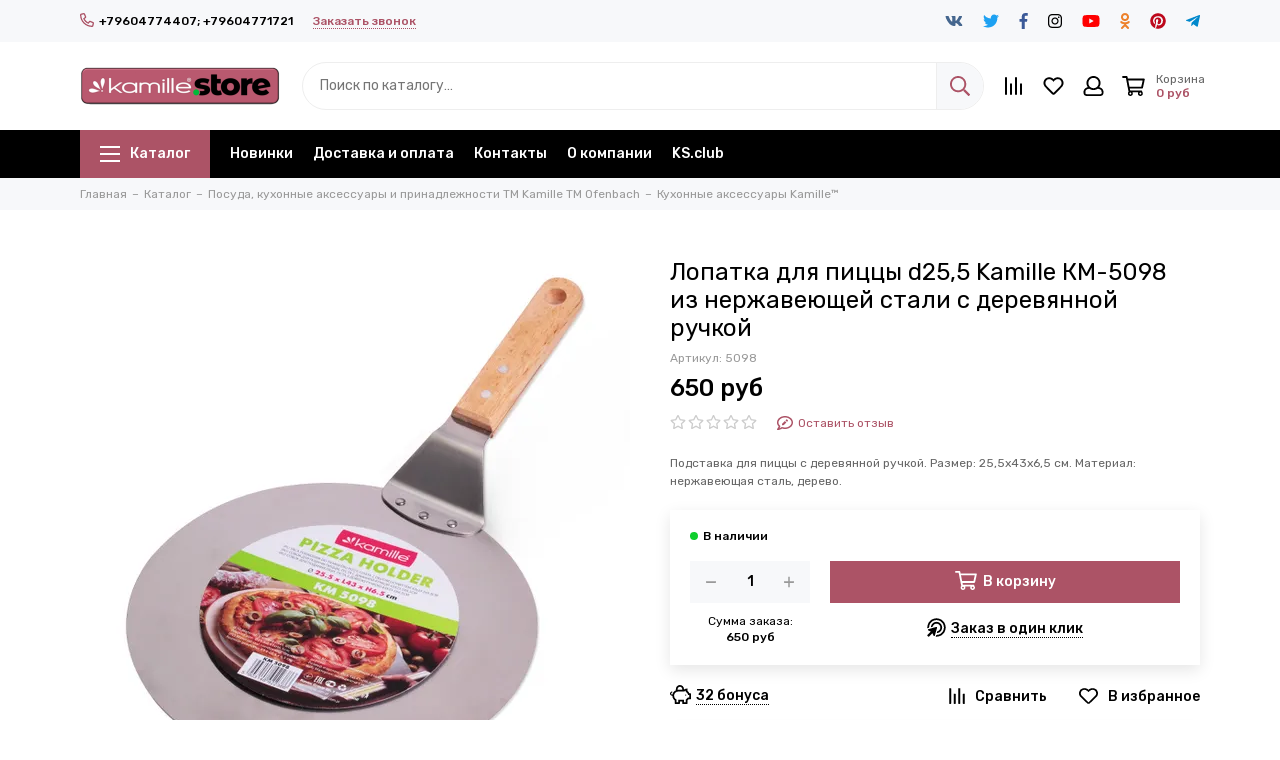

--- FILE ---
content_type: text/html; charset=utf-8
request_url: https://www.kamille.store/product/lopatka-dlya-pitstsy-iz-nerzhaveyuschey-stali-s-derevyannoy-ruchkoy-kamille-km-5098
body_size: 29679
content:
<!doctype html><html lang="ru"><head><link media='print' onload='this.media="all"' rel='stylesheet' type='text/css' href='/served_assets/public/jquery.modal-0c2631717f4ce8fa97b5d04757d294c2bf695df1d558678306d782f4bf7b4773.css'><meta data-config="{&quot;product_id&quot;:260663804}" name="page-config" content="" /><meta data-config="{&quot;money_with_currency_format&quot;:{&quot;delimiter&quot;:&quot; &quot;,&quot;separator&quot;:&quot;.&quot;,&quot;format&quot;:&quot;%n %u&quot;,&quot;unit&quot;:&quot;руб&quot;,&quot;show_price_without_cents&quot;:1},&quot;currency_code&quot;:&quot;RUR&quot;,&quot;currency_iso_code&quot;:&quot;RUB&quot;,&quot;default_currency&quot;:{&quot;title&quot;:&quot;Российский рубль&quot;,&quot;code&quot;:&quot;RUR&quot;,&quot;rate&quot;:1.0,&quot;format_string&quot;:&quot;%n %u&quot;,&quot;unit&quot;:&quot;руб&quot;,&quot;price_separator&quot;:&quot;&quot;,&quot;is_default&quot;:true,&quot;price_delimiter&quot;:&quot;&quot;,&quot;show_price_with_delimiter&quot;:true,&quot;show_price_without_cents&quot;:true},&quot;facebook&quot;:{&quot;pixelActive&quot;:false,&quot;currency_code&quot;:&quot;RUB&quot;,&quot;use_variants&quot;:null},&quot;vk&quot;:{&quot;pixel_active&quot;:null,&quot;price_list_id&quot;:null},&quot;new_ya_metrika&quot;:true,&quot;ecommerce_data_container&quot;:&quot;dataLayer&quot;,&quot;common_js_version&quot;:null,&quot;vue_ui_version&quot;:null,&quot;feedback_captcha_enabled&quot;:&quot;1&quot;,&quot;account_id&quot;:1073383,&quot;hide_items_out_of_stock&quot;:true,&quot;forbid_order_over_existing&quot;:true,&quot;minimum_items_price&quot;:null,&quot;enable_comparison&quot;:true,&quot;locale&quot;:&quot;ru&quot;,&quot;client_group&quot;:null,&quot;consent_to_personal_data&quot;:{&quot;active&quot;:true,&quot;obligatory&quot;:false,&quot;description&quot;:&quot;\u003cp\u003eНастоящим подтверждаю, что я ознакомлен и согласен с условиями \u003ca href=\&quot;/page/oferta\&quot; target=\&quot;blank\&quot;\u003eоферты и политики конфиденциальности\u003c/a\u003e.\u003c/p\u003e&quot;},&quot;recaptcha_key&quot;:&quot;6LfXhUEmAAAAAOGNQm5_a2Ach-HWlFKD3Sq7vfFj&quot;,&quot;recaptcha_key_v3&quot;:&quot;6LcZi0EmAAAAAPNov8uGBKSHCvBArp9oO15qAhXa&quot;,&quot;yandex_captcha_key&quot;:&quot;ysc1_ec1ApqrRlTZTXotpTnO8PmXe2ISPHxsd9MO3y0rye822b9d2&quot;,&quot;checkout_float_order_content_block&quot;:true,&quot;available_products_characteristics_ids&quot;:null,&quot;sber_id_app_id&quot;:&quot;5b5a3c11-72e5-4871-8649-4cdbab3ba9a4&quot;,&quot;theme_generation&quot;:2,&quot;quick_checkout_captcha_enabled&quot;:false,&quot;max_order_lines_count&quot;:500,&quot;sber_bnpl_min_amount&quot;:1000,&quot;sber_bnpl_max_amount&quot;:150000,&quot;counter_settings&quot;:{&quot;data_layer_name&quot;:&quot;dataLayer&quot;,&quot;new_counters_setup&quot;:true,&quot;add_to_cart_event&quot;:true,&quot;remove_from_cart_event&quot;:true,&quot;add_to_wishlist_event&quot;:true,&quot;purchase_event&quot;:true},&quot;site_setting&quot;:{&quot;show_cart_button&quot;:true,&quot;show_service_button&quot;:false,&quot;show_marketplace_button&quot;:true,&quot;show_quick_checkout_button&quot;:true},&quot;warehouses&quot;:[{&quot;id&quot;:4122442,&quot;title&quot;:&quot;Основной склад&quot;,&quot;array_index&quot;:0}],&quot;captcha_type&quot;:&quot;google&quot;,&quot;human_readable_urls&quot;:false}" name="shop-config" content="" /><meta name='js-evnvironment' content='production' /><meta name='default-locale' content='ru' /><meta name='insales-redefined-api-methods' content="[]" /><script type="text/javascript" src="https://static.insales-cdn.com/assets/static-versioned/v3.72/static/libs/lodash/4.17.21/lodash.min.js"></script><script>dataLayer= []; dataLayer.push({
        event: 'view_item',
        ecommerce: {
          items: [{"item_id":"260663804","item_name":"Лопатка для пиццы d25,5 Kamille КМ-5098 из нержавеющей стали с деревянной ручкой","item_category":"Каталог/Посуда, кухонные аксессуары и принадлежности TM Kamille TM Ofenbach/Кухонные аксессуары Kamille™","price":650}]
         }
      });</script>
<!--InsalesCounter -->
<script type="text/javascript">
(function() {
  if (typeof window.__insalesCounterId !== 'undefined') {
    return;
  }

  try {
    Object.defineProperty(window, '__insalesCounterId', {
      value: 1073383,
      writable: true,
      configurable: true
    });
  } catch (e) {
    console.error('InsalesCounter: Failed to define property, using fallback:', e);
    window.__insalesCounterId = 1073383;
  }

  if (typeof window.__insalesCounterId === 'undefined') {
    console.error('InsalesCounter: Failed to set counter ID');
    return;
  }

  let script = document.createElement('script');
  script.async = true;
  script.src = '/javascripts/insales_counter.js?7';
  let firstScript = document.getElementsByTagName('script')[0];
  firstScript.parentNode.insertBefore(script, firstScript);
})();
</script>
<!-- /InsalesCounter -->
      <!-- Google Tag Manager -->
      <script>(function(w,d,s,l,i){w[l]=w[l]||[];w[l].push({'gtm.start':
      new Date().getTime(),event:'gtm.js'});var f=d.getElementsByTagName(s)[0],
      j=d.createElement(s),dl=l!='dataLayer'?'&l='+l:'';j.async=true;j.src=
      'https://www.googletagmanager.com/gtm.js?id='+i+dl;f.parentNode.insertBefore(j,f);
      })(window,document,'script','dataLayer','GTM-K9Q7VM5');
      </script>
      <!-- End Google Tag Manager -->
<meta charset="utf-8"><meta http-equiv="X-UA-Compatible" content="IE=edge,chrome=1"><meta name="viewport" content="width=device-width, initial-scale=1, maximum-scale=1"><meta name="robots" content="index, follow"><title>Лопатка для пиццы Kamille КМ-5098 (Ø25,5х43 см) из нержавеющей стали с деревянной ручкой. Кухонные аксессуары Kamille™ Официальный сайт производителя компания "Kamille Store"</title><meta name="description" content="Купить Лопатка для пиццы d25,5 Kamille КМ-5098 из нержавеющей стали с деревянной ручкой. Оптом и в розницу,подробная информация и аналогичные товары в разделе «Кухонные аксессуары Kamille™»"><meta property="og:type" content="website"><link rel="canonical" href="https://www.kamille.store/product/lopatka-dlya-pitstsy-iz-nerzhaveyuschey-stali-s-derevyannoy-ruchkoy-kamille-km-5098"><link rel="preload" as="image" href="https://static.insales-cdn.com/r/Pfs4jELt6Co/rs:fit:550:550:1/plain/images/products/1/3090/468782098/792359484_lopatka-dlya-pitstsy.jpg@webp" imagesrcset="https://static.insales-cdn.com/r/Pfs4jELt6Co/rs:fit:550:550:1/plain/images/products/1/3090/468782098/792359484_lopatka-dlya-pitstsy.jpg@webp 1x, https://static.insales-cdn.com/r/OkqU-vyBSLM/rs:fit:1100:1100:1/plain/images/products/1/3090/468782098/792359484_lopatka-dlya-pitstsy.jpg@webp 2x"><meta property="og:url" content="https://www.kamille.store/product/lopatka-dlya-pitstsy-iz-nerzhaveyuschey-stali-s-derevyannoy-ruchkoy-kamille-km-5098"><meta property="og:title" content="Лопатка для пиццы d25,5 Kamille КМ-5098 из нержавеющей стали с деревянной ручкой"><meta property="og:description" content="Подставка для пиццы с деревянной ручкой. Размер: 25,5х43х6,5 см. Материал: нержавеющая сталь, дерево."><meta property="og:image" content="https://static.insales-cdn.com/images/products/1/3090/468782098/792359484_lopatka-dlya-pitstsy.jpg"><link href="https://static.insales-cdn.com/assets/1/32/1753120/1653313446/favicon.png" rel="shortcut icon" type="image/png" sizes="16x16"><link rel="preconnect" href="https://fonts.googleapis.com"><link rel="preconnect" href="https://fonts.gstatic.com" crossorigin><link rel="preload" href="https://static.insales-cdn.com/assets/1/32/1753120/1653313446/theme.css" as="style"><style>.site-loader{position:fixed;z-index:99999999;left:0;top:0;width:100%;height:100%;background:#fff;color:#ac5366}.layout--loading{width:100%;height:100%;overflow:scroll;overflow-x:hidden;padding:0;margin:0}.lds-ellipsis{position:absolute;width:64px;height:64px;top:50%;left:50%;transform:translate(-50%,-50%)}.lds-ellipsis div{position:absolute;top:27px;width:11px;height:11px;border-radius:50%;background:currentColor;animation-timing-function:cubic-bezier(0,1,1,0)}.lds-ellipsis div:nth-child(1){left:6px;animation:lds-ellipsis1 0.6s infinite}.lds-ellipsis div:nth-child(2){left:6px;animation:lds-ellipsis2 0.6s infinite}.lds-ellipsis div:nth-child(3){left:26px;animation:lds-ellipsis2 0.6s infinite}.lds-ellipsis div:nth-child(4){left:45px;animation:lds-ellipsis3 0.6s infinite}@keyframes lds-ellipsis1{0%{transform:scale(0)}100%{transform:scale(1)}}@keyframes lds-ellipsis3{0%{transform:scale(1)}100%{transform:scale(0)}}@keyframes lds-ellipsis2{0%{transform:translate(0,0)}100%{transform:translate(19px,0)}}@media(max-width:1199px){.layout-page{width:100vw;overflow-x:hidden}}</style><meta name="theme-color" content="#ac5366"><meta name="format-detection" content="telephone=no"><meta name="cmsmagazine" content="325a8bc2477444d381d10a2ed1775a4d"><meta name="it-rating" content="it-rat-172a695028d4de2470d3f21443f40199"><link rel="alternate" type="application/atom+xml" title="Блог — Kamille.Store" href="https://www.kamille.store/blogs/blog.atom"><!-- Google Fonts --><link rel="preload" href="https://fonts.googleapis.com/css2?family=Rubik:wght@400;500&display=swap" as="style"><link rel="stylesheet" href="https://fonts.googleapis.com/css2?family=Rubik:wght@400;500&display=swap" media="print" onload="this.media='all'"><noscript><link rel="stylesheet" href="https://fonts.googleapis.com/css2?family=Rubik:wght@400;500&display=swap"></noscript><!-- // --><link rel="preload" as="script" href="https://static.insales-cdn.com/assets/common-js/common.v2.25.28.js"><link rel="preload" as="script" href="https://static.insales-cdn.com/assets/1/32/1753120/1653313446/plugins.js"><link rel="preload" as="image" href="https://static.insales-cdn.com/assets/1/32/1753120/1653313446/logo.png"><meta name='product-id' content='260663804' />
</head><body id="body" class="layout layout--loading layout--full"><div class="js-site-loader site-loader"><div class="lds-ellipsis"><div></div><div></div><div></div><div></div></div></div><div class="layout-page"><div class="insales-section insales-section-header"><header><!--noindex--><div class="header-panel d-none d-lg-block"><div class="container"><div class="row align-items-center"><div class="col-auto"><div class="contacts contacts--header"><ul class="contacts-items list-unstyled"><li class="contacts-item"><a href="tel:+79604774407;+79604771721"><span class="far fa-phone" data-fa-transform="flip-h"></span>+79604774407; +79604771721</a></li><li class="contacts-item"><span class="contacts-item-callback js-messages" data-target="callback" data-type="form">Заказать звонок</span></li></ul></div></div><div class="col text-right"><div class="social social--header"><ul class="social-items list-unstyled"><li class="social-item social-item--vk"><a href="http://vk.com/" rel="noopener noreferrer nofollow" target="_blank"><span class="fab fa-vk"></span></a></li><li class="social-item social-item--twitter"><a href="http://twitter.com/" rel="noopener noreferrer nofollow" target="_blank"><span class="fab fa-twitter"></span></a></li><li class="social-item social-item--facebook-f"><a href="http://facebook.com/" rel="noopener noreferrer nofollow" target="_blank"><span class="fab fa-facebook-f"></span></a></li><li class="social-item social-item--instagram"><a href="http://instagram.com/" rel="noopener noreferrer nofollow" target="_blank"><span class="fab fa-instagram"></span></a></li><li class="social-item social-item--youtube"><a href="http://youtube.com/" rel="noopener noreferrer nofollow" target="_blank"><span class="fab fa-youtube"></span></a></li><li class="social-item social-item--odnoklassniki"><a href="http://ok.ru/" rel="noopener noreferrer nofollow" target="_blank"><span class="fab fa-odnoklassniki"></span></a></li><li class="social-item social-item--pinterest"><a href="https://ru.pinterest.com/" rel="noopener noreferrer nofollow" target="_blank"><span class="fab fa-pinterest"></span></a></li><li class="social-item social-item--telegram-plane"><a href="https://t.me/" rel="noopener noreferrer nofollow" target="_blank"><span class="fab fa-telegram-plane"></span></a></li></ul></div></div></div></div></div><!--/noindex--><!--noindex--><div class="header-main"><div class="container"><div class="row align-items-center"><div class="col-12 col-sm col-md col-lg-auto text-center text-lg-left"><a href="https://www.kamille.store" class="logo"><img src="https://static.insales-cdn.com/assets/1/32/1753120/1653313446/logo.png" alt="Kamille.Store" class="img-fluid" width="200" height="64"></a></div><div class="col d-none d-lg-block"><div class="search search--header"><form action="/search" method="get" class="search-form" role="search"><input type="search" name="q" class="search-input js-search-input" placeholder="Поиск по каталогу…" autocomplete="off" required><button type="submit" class="search-button"><span class="far fa-search"></span></button><div class="search-results js-search-results"></div></form></div></div><div class="col-12 col-lg-auto"><div class="user_icons user_icons-main js-clone" data-clone-target="js-user_icons-clone"><ul class="user_icons-items list-unstyled d-flex d-lg-block"><li class="user_icons-item user_icons-item-menu d-inline-block d-lg-none js-user_icons-item"><button class="user_icons-icon user_icons-icon-menu js-user_icons-icon-menu"><span class="far fa-bars"></span></button><div class="user_icons-popup"><div class="popup js-popup-menu overflow-hidden"><div class="popup-scroll js-popup-scroll"><div class="popup-title">Меню<button class="button button--empty button--icon popup-close js-popup-close"><span class="far fa-times fa-lg"></span></button></div><div class="popup-content popup-content-menu popup-content-search"><div class="search search--popup"><form action="/search" method="get" class="search-form" role="search"><input type="search" name="q" class="search-input" placeholder="Поиск по каталогу…" autocomplete="off" required><button type="submit" class="search-button"><span class="far fa-search"></span></button></form></div></div><ul class="popup-content popup-content-menu js-popup-content-menu"></ul><ul class="popup-content popup-content-menu popup-content-links list-unstyled"><li class="popup-content-link"><a href="/collection/novinki">Новинки</a></li><li class="popup-content-link"><a href="/page/delivery">Доставка и оплата</a></li><li class="popup-content-link"><a href="/page/contacts">Контакты</a></li><li class="popup-content-link"><a href="/page/about-us">О компании</a></li><li class="popup-content-link"><a href="/page/KSclub">KS.club</a></li></ul><div class="popup-content popup-content-contacts"><div class="row no-gutters popup-content-contacts-item"><div class="col-auto"><span class="far fa-phone fa-fw" data-fa-transform="flip-h"></span></div><div class="col"><a href="tel:+79604774407;+79604771721">+79604774407; +79604771721</a></div></div><div class="row no-gutters popup-content-contacts-item"><div class="col-auto"><span class="far fa-map-marker fa-fw"></span></div><div class="col"><p>Краснодар х. Ленина, МТФ1, отделение 4, лит. 1Г. Почтовый: 350061, г. Краснодар, а/я 2503</p></div></div><div class="row no-gutters popup-content-contacts-item"><div class="col-auto"><span class="far fa-clock fa-fw"></span></div><div class="col"><p>ПН-ПТ с 8 до 17 часов</p></div></div></div></div></div><div class="popup-shade js-popup-close"></div></div></li><li class="user_icons-item js-user_icons-item"><a href="/compares" class="user_icons-icon js-user_icons-icon-compares"><span class="far fa-align-right fa-fw" data-fa-transform="rotate-90"></span><span class="bage bage-compares js-bage-compares"></span></a><div class="user_icons-popup"><div class="popup"><div class="popup-title">Сравнение товаров<button class="button button--empty button--icon popup-close js-popup-close"><span class="far fa-times fa-lg"></span></button></div><div class="js-popup-compares"></div></div><div class="popup-shade js-popup-close"></div></div></li><li class="user_icons-item js-user_icons-item"><a href="/favorites" class="user_icons-icon js-user_icons-icon-favorites"><span class="far fa-heart fa-fw"></span><span class="bage bage-favorites js-bage-favorites"></span></a><div class="user_icons-popup"><div class="popup"><div class="popup-title">Избранное<button class="button button--empty button--icon popup-close js-popup-close"><span class="far fa-times fa-lg"></span></button></div><div class="js-popup-favorites"></div></div><div class="popup-shade js-popup-close"></div></div></li><li class="user_icons-item js-user_icons-item nav-hide"><a href="/client_account/login" class="user_icons-icon"><span class="far fa-user fa-fw"></span></a><div class="user_icons-popup"><div class="popup popup-client_new"><div class="popup-title">Личный кабинет<button class="button button--empty button--icon popup-close js-popup-close"><span class="far fa-times fa-lg"></span></button></div><div class="popup--empty text-center"><span class="far fa-user fa-3x"></span><div class="dropdown_products-action"><div class="row"><div class="col-12 col-lg-6"><a href="/client_account/login" class="button button--primary button--block button--small">Авторизация</a></div><div class="col-12 col-lg-6"><a href="/client_account/contacts/new" class="button button--secondary button--block button--small">Регистрация</a></div></div></div></div></div><div class="popup-shade js-popup-close"></div></div></li><li class="user_icons-item js-user_icons-item"><a href="/cart_items" class="user_icons-icon js-user_icons-icon-cart"><span class="row align-items-center no-gutters"><span class="col-auto"><span class="far fa-shopping-cart fa-fw"></span><span class="bage bage-cart js-bage-cart"></span></span><span class="header-cart col-auto d-none d-sm-block"><span class="header-cart-title">Корзина</span><span class="header-cart-total js-header-cart-total">&hellip;</span></span></span></a><div class="user_icons-popup"><div class="popup"><div class="popup-title">Корзина<button class="button button--empty button--icon popup-close js-popup-close"><span class="far fa-times fa-lg"></span></button></div><div class="js-popup-cart"></div></div><div class="popup-shade js-popup-close"></div></div></li></ul></div></div></div></div></div><!--/noindex--><div class="d-none d-lg-block"><div class="header-menu"><div class="container"><div class="row"><div class="col"><nav class="nav nav--dropdown nav--product"><ul class="nav-items list-unstyled js-nav-items is-overflow"><li class="nav-item nav-item--collections js-nav-item"><a href="/collection/all" class="hamburger-trigger js-nav-collections-trigger" data-target="hamburger"><span class="hamburger hamburger--arrow-down"><span></span><span></span><span></span></span>Каталог</a></li><li class="nav-item js-nav-item"><a href="/collection/novinki">Новинки</a></li><li class="nav-item js-nav-item"><a href="/page/delivery">Доставка и оплата</a></li><li class="nav-item js-nav-item"><a href="/page/contacts">Контакты</a></li><li class="nav-item js-nav-item"><a href="/page/about-us">О компании</a></li><li class="nav-item js-nav-item"><a href="/page/KSclub">KS.club</a></li><li class="nav-item nav-item--dropdown js-nav-item--dropdown d-none"><span class="far fa-ellipsis-h fa-lg"></span><div class="user_icons-popup"><div class="popup"><ul class="list-unstyled js-popup-nav"></ul></div></div></li></ul></nav><nav class="nav-collections nav-collections--dropdown js-nav-collections js-nav-collections-trigger js-clone" data-target="dorpdown" data-clone-target="js-nav-sidebar-clone"><ul class="list-unstyled"><li data-collection-id="19998102"><a href="/collection/elektrotovary-i-melkaya-bytovaya-tehnika" class="nav-collections-toggle js-nav-collections-toggle nav-collections-toggle--next" data-type="next" data-target="19998102">Электротовары и мелкая бытовая техника<span class="nav-arrow-toggle js-nav-arrow-toggle"><span class="far fa-chevron-right"></span></span></a><ul class="list-unstyled"><li class="nav-collections-back d-block d-lg-none"><a href="/collection/elektrotovary-i-melkaya-bytovaya-tehnika" class="nav-collections-toggle js-nav-collections-toggle nav-collections-toggle--back" data-type="back" data-target="19998102"><span class="nav-arrow-toggle"><span class="far fa-chevron-left"></span></span>Назад</a></li><li class="nav-collections-title d-block d-lg-none"><a href="/collection/elektrotovary-i-melkaya-bytovaya-tehnika">Электротовары и мелкая бытовая техника</a></li><li data-collection-id="19585555"><a href="/collection/blendery-kamille">Блендеры и измельчители Kamille™</a></li><li data-collection-id="25300549"><a href="/collection/miksery-kamille">Миксеры Kamille™</a></li><li data-collection-id="29687339"><a href="/collection/multivarki-kamille">Мультиварки Kamille™</a></li><li data-collection-id="28626261"><a href="/collection/sokovyzhimalki-kamille">Соковыжималки Kamille™</a></li><li data-collection-id="19585556"><a href="/collection/frityurnitsy-i-pechi-elektricheskie-kamille">Фритюрницы и печи электрические Kamille™</a></li><li data-collection-id="24623438"><a href="/collection/elektrobritvy-i-mashinki-dlya-strizhki-kamille">Электробритвы и машинки для стрижки Kamille™</a></li><li data-collection-id="19585558"><a href="/collection/elektrovafelnitsy-i-elektrogrili-kamille">Электрогрили, электровафельницы, электробутербродницы Kamille™</a></li><li data-collection-id="20000289"><a href="/collection/elektromelnitsy">Электромельницы</a></li><li data-collection-id="20240543"><a href="/collection/kofevarki-elektricheskie-kamille">Кофеварки электрические Kamille™</a></li><li data-collection-id="20007005"><a href="/collection/nozhetochki-elektricheskie-kamille">Ножеточки электрические Kamille™</a></li><li data-collection-id="19585530"><a href="/collection/chayniki-elektricheskie-kamille">Чайники электрические Kamille™</a></li><li data-collection-id="24883813"><a href="/collection/otparivateli-kamille">Приборы для ухода за одеждой Kamille™</a></li><li data-collection-id="31239128"><a href="/collection/pylesosy">Пылесосы</a></li></ul></li><li data-collection-id="19585518"><a href="/collection/tm-kamille-posuda-kuhonnye-aksessuary-i-prinadlezhnosti" class="nav-collections-toggle js-nav-collections-toggle nav-collections-toggle--next" data-type="next" data-target="19585518">Посуда, кухонные аксессуары и принадлежности TM Kamille TM Ofenbach<span class="nav-arrow-toggle js-nav-arrow-toggle"><span class="far fa-chevron-right"></span></span></a><ul class="list-unstyled"><li class="nav-collections-back d-block d-lg-none"><a href="/collection/tm-kamille-posuda-kuhonnye-aksessuary-i-prinadlezhnosti" class="nav-collections-toggle js-nav-collections-toggle nav-collections-toggle--back" data-type="back" data-target="19585518"><span class="nav-arrow-toggle"><span class="far fa-chevron-left"></span></span>Назад</a></li><li class="nav-collections-title d-block d-lg-none"><a href="/collection/tm-kamille-posuda-kuhonnye-aksessuary-i-prinadlezhnosti">Посуда, кухонные аксессуары и принадлежности TM Kamille TM Ofenbach</a></li><li data-collection-id="19585519"><a href="/collection/barnye-aksessuary-kamille">Барные аксессуары Kamille™</a></li><li data-collection-id="19585524"><a href="/collection/butylki-dlya-vody">Бутылки для воды Kamille™</a></li><li data-collection-id="19585523"><a href="/collection/vesy-kamille">Весы Kamille™</a></li><li data-collection-id="19585547"><a href="/collection/derzhateli-bumazhnyh-polotenets-kamille-ofenbach">Держатели бумажных полотенец Kamille™ Ofenbach™</a></li><li data-collection-id="19585535"><a href="/collection/doski-razdelochnye-kamille">Доски разделочные Kamille™</a></li><li data-collection-id="19585536"><a href="/collection/durshlagi-kamille">Дуршлаги Kamille™</a></li><li data-collection-id="19585538"><a href="/collection/frenchpressy-i-zavarniki-kamille">Заварочные чайники Kamille™ Ofenbach™</a></li><li data-collection-id="29424694"><a href="/collection/frenchpressy-kamille-ofenbach">Френчпрессы Kamille™ Ofenbach™</a></li><li data-collection-id="20005012"><a href="/collection/kazany-kamille">Казаны Kamille™</a></li><li data-collection-id="19585537"><a href="/collection/kastryuli-kazany-parovarki-kamille-ofenbach">Кастрюли Kamille™ Ofenbach™</a></li><li data-collection-id="19585520"><a href="/collection/kovshi-kamille">Ковши Kamille™ Ofenbach™</a></li><li data-collection-id="19585521"><a href="/collection/kofevarki-kamille-ofenbach">Кофеварки Kamille™ Ofenbach™</a></li><li data-collection-id="19585526"><a href="/collection/kryshki-steklyannye-kamille">Крышки стеклянные Kamille™</a></li><li data-collection-id="19585531"><a href="/collection/kuhonnye-aksessuary-kamille">Кухонные аксессуары Kamille™</a></li><li data-collection-id="20450085"><a href="/collection/kuhonnye-prinadlezhnosti-neylonovye-i-plastikovye-kamille-ofenbach">Кухонные принадлежности нейлоновые и пластиковые Kamille™ Ofenbach™</a></li><li data-collection-id="19585540"><a href="/collection/kuhonnye-prinadlezhnosti-iz-nerzhaveyuschey-stali-kamille">Кухонные принадлежности из нержавеющей стали Kamille™</a></li><li data-collection-id="19585541"><a href="/collection/kuhonnye-prinadlezhnosti-silikonovye-kamille">Кухонные принадлежности силиконовые Kamille™</a></li><li data-collection-id="19585542"><a href="/collection/lanch-boksy-kamille">Контейнеры и Ланч-боксы Kamille™</a></li><li data-collection-id="19585552"><a href="/collection/marmity-kamille">Мармиты Kamille™</a></li><li data-collection-id="19585532"><a href="/collection/melnitsy-i-emkosti-dlya-spetsiy-kofemolki-kamille-ofenbach">Посуда для хранения, органайзеры для специй Kamille™ Ofenbach™</a></li><li data-collection-id="19585543"><a href="/collection/miski-i-emkosti-dlya-produktov-kamille">Миски и емкости для продуктов Kamille™</a></li><li data-collection-id="19585529"><a href="/collection/sokovarki-i-skorovarki-kamille">Молоковарки, молочники, соковарки и скороварки Kamille™ Ofenbach™</a></li><li data-collection-id="19585522"><a href="/collection/nabory-posudy-dlya-prigotovleniya-tm-kamille-tm-ofenbach">Наборы посуды для приготовления Kamille™, Ofenbach™</a></li><li data-collection-id="19585525"><a href="/collection/nabory-nozhey-iz-nerzhaveyuschey-stali-kamille">Наборы ножей из нержавеющей стали Kamille™</a></li><li data-collection-id="19585544"><a href="/collection/nozhi-i-nozhnitsy-iz-nerzhaveyuschey-stali-kamille">Ножи и ножницы из нержавеющей стали Kamille™</a></li><li data-collection-id="20005174"><a href="/collection/parovarki-kamille">Пароварки Kamille™</a></li><li data-collection-id="19585527"><a href="/collection/podnosy-kamille">Подносы Kamille™</a></li><li data-collection-id="19585554"><a href="/collection/podstavki-i-derzhateli-dlya-nozhey-kamille-ofenbach">Подставки и держатели для ножей Kamille™, Ofenbach™</a></li><li data-collection-id="19585528"><a href="/collection/skovorody-kamille">Сковороды классические Kamille™ Ofenbach™</a></li><li data-collection-id="28658460"><a href="/collection/skovorody-blinnye-kamille-ofenbach">Сковороды блинные Kamille™ Ofenbach™</a></li><li data-collection-id="28658466"><a href="/collection/soteyniki-i-voki-kamille-ofenbach">Сотейники и Воки Kamille™ Ofenbach™</a></li><li data-collection-id="28658548"><a href="/collection/skovorody-gril-kamille-ofenbach">Сковороды-гриль Kamille™ Ofenbach™</a></li><li data-collection-id="30812123"><a href="/collection/aksessuary">Аксессуары для декора и интерьера</a></li><li data-collection-id="19585551"><a href="/collection/saharnitsy-kamille">Блюда, Салатники, Предметы сервировки Kamille™</a></li><li data-collection-id="30455137"><a href="/collection/bokaly-stakany-grafiny">Бокалы, стаканы, графины</a></li><li data-collection-id="29287247"><a href="/collection/steklyannaya-posuda-kamille">Посуда для чая и кофе Kamille™</a></li><li data-collection-id="47908641"><a href="/collection/saharnitsy-solonki-perechnitsy-melnitsy-kofemolki-kamille-ofenbach">Сахарницы, солонки, перечницы, мельницы, кофемолки Kamille™ Ofenbach™</a></li><li data-collection-id="30406128"><a href="/collection/keramicheskaya-i-farforovaya-stolovaya-posuda">Сервизы, тарелки, сопутствующие</a></li><li data-collection-id="19585534"><a href="/collection/stolovye-pribory-kamille">Столовые приборы Kamille™</a></li><li data-collection-id="19585546"><a href="/collection/sushilki-dlya-posudy-kamille">Сушилки для посуды Kamille™ Ofenbach™</a></li><li data-collection-id="19585533"><a href="/collection/terki-i-shinkovki-kamille">Терки, шинковки, измельчители Kamille™ Ofenbach™</a></li><li data-collection-id="19585548"><a href="/collection/termosy-kamille">Термосы и термокружки Kamille™ Ofenbach™</a></li><li data-collection-id="19585557"><a href="/collection/formy-dlya-zapekaniya-keramicheskie-kamille">Формы керамические Kamille™</a></li><li data-collection-id="19585549"><a href="/collection/formy-dlya-zapekaniya-i-vypechki-kamille">Формы для запекания и выпечки металлические Kamille™ Ofenbach™</a></li><li data-collection-id="19585539"><a href="/collection/formy-silikonovye-kamille">Формы силиконовые Kamille™</a></li><li data-collection-id="19585550"><a href="/collection/hlebnitsy-kamille-ofenbach">Хлебницы и емкости для хранения Kamille™ Ofenbach™</a></li><li data-collection-id="19585545"><a href="/collection/chayniki-kamille-ofenbach">Чайники Kamille™ Ofenbach™</a></li></ul></li><li data-collection-id="19585572"><a href="/collection/tm-skaut-aksessuary-dlya-grilya-i-barbekyu" class="nav-collections-toggle js-nav-collections-toggle nav-collections-toggle--next" data-type="next" data-target="19585572">Аксессуары для гриля и барбекю TM Скаут<span class="nav-arrow-toggle js-nav-arrow-toggle"><span class="far fa-chevron-right"></span></span></a><ul class="list-unstyled"><li class="nav-collections-back d-block d-lg-none"><a href="/collection/tm-skaut-aksessuary-dlya-grilya-i-barbekyu" class="nav-collections-toggle js-nav-collections-toggle nav-collections-toggle--back" data-type="back" data-target="19585572"><span class="nav-arrow-toggle"><span class="far fa-chevron-left"></span></span>Назад</a></li><li class="nav-collections-title d-block d-lg-none"><a href="/collection/tm-skaut-aksessuary-dlya-grilya-i-barbekyu">Аксессуары для гриля и барбекю TM Скаут</a></li><li data-collection-id="19585573"><a href="/collection/nabory-dlya-barbekyu-skaut">Наборы для барбекю Скаут™</a></li><li data-collection-id="19585574"><a href="/collection/reshetki-dlya-grilya-skaut">Решетки для гриля Скаут™</a></li><li data-collection-id="19585575"><a href="/collection/shampura-skaut">Шампура Скаут™</a></li></ul></li><li data-collection-id="19585559"><a href="/collection/tm-besser-aksessuary-dlya-vannoy-komnaty" class="nav-collections-toggle js-nav-collections-toggle nav-collections-toggle--next" data-type="next" data-target="19585559">Аксессуары для ванной комнаты TM Besser<span class="nav-arrow-toggle js-nav-arrow-toggle"><span class="far fa-chevron-right"></span></span></a><ul class="list-unstyled"><li class="nav-collections-back d-block d-lg-none"><a href="/collection/tm-besser-aksessuary-dlya-vannoy-komnaty" class="nav-collections-toggle js-nav-collections-toggle nav-collections-toggle--back" data-type="back" data-target="19585559"><span class="nav-arrow-toggle"><span class="far fa-chevron-left"></span></span>Назад</a></li><li class="nav-collections-title d-block d-lg-none"><a href="/collection/tm-besser-aksessuary-dlya-vannoy-komnaty">Аксессуары для ванной комнаты TM Besser</a></li><li data-collection-id="19585571"><a href="/collection/bumagoderzhateli-besser">Бумагодержатели Besser™</a></li><li data-collection-id="19585561"><a href="/collection/vedra-dlya-musora-besser">Ведра для мусора Besser™</a></li><li data-collection-id="19585560"><a href="/collection/derzhateli-polotenets-besser">Держатели полотенец Besser™</a></li><li data-collection-id="19585562"><a href="/collection/dozatory-dlya-zhidkogo-myla-besser">Дозаторы для жидкого мыла Besser™</a></li><li data-collection-id="19585566"><a href="/collection/ershi-dlya-tualeta-nabory-aksessuarov-dlya-vannoy-besser">Ерши для туалета, наборы аксессуаров для ванной Besser™</a></li><li data-collection-id="26127001"><a href="/collection/karnizy-i-shtangi-dlya-vannoy-komnaty-besser">Карнизы и штанги для ванной комнаты Besser™</a></li><li data-collection-id="19585563"><a href="/collection/kovriki-v-vannuyu-besser">Коврики в ванную Besser™</a></li><li data-collection-id="19585564"><a href="/collection/kryuchki-besser">Крючки Besser™</a></li><li data-collection-id="19585565"><a href="/collection/mylnitsy-besser">Мыльницы Besser™</a></li><li data-collection-id="19585567"><a href="/collection/polki-dlya-vannoy-1-yarusnye-besser">Полки для ванной 1-ярусные Besser™</a></li><li data-collection-id="19585568"><a href="/collection/polki-dlya-vannoy-2-yarusnye-besser">Полки для ванной 2-ярусные Besser™</a></li><li data-collection-id="19585569"><a href="/collection/polki-dlya-vannoy-3-yarusnye-besser">Полки для ванной 3-ярусные Besser™</a></li><li data-collection-id="19585570"><a href="/collection/stakany-dlya-zubnyh-schetok-besser">Стаканы для зубных щеток Besser™</a></li></ul></li><li data-collection-id="19585576"><a href="/collection/tm-valsar-uborochnyy-inventar" class="nav-collections-toggle js-nav-collections-toggle nav-collections-toggle--next" data-type="next" data-target="19585576">Уборочный инвентарь TM Valsar<span class="nav-arrow-toggle js-nav-arrow-toggle"><span class="far fa-chevron-right"></span></span></a><ul class="list-unstyled"><li class="nav-collections-back d-block d-lg-none"><a href="/collection/tm-valsar-uborochnyy-inventar" class="nav-collections-toggle js-nav-collections-toggle nav-collections-toggle--back" data-type="back" data-target="19585576"><span class="nav-arrow-toggle"><span class="far fa-chevron-left"></span></span>Назад</a></li><li class="nav-collections-title d-block d-lg-none"><a href="/collection/tm-valsar-uborochnyy-inventar">Уборочный инвентарь TM Valsar</a></li><li data-collection-id="19585577"><a href="/collection/myotly-vedra-valsar">Мётлы, ведра Valsar™</a></li><li data-collection-id="19585578"><a href="/collection/oknomoyki-valsar">Окномойки Valsar™</a></li><li data-collection-id="19585579"><a href="/collection/polotery-valsar">Полотеры Valsar™</a></li><li data-collection-id="19585580"><a href="/collection/shvabry-valsar">Швабры Valsar™</a></li></ul></li><li data-collection-id="19586543"><a href="/collection/novinki">Новинки</a></li><li data-collection-id="20328881"><a href="/collection/aktsii">Акции</a></li><li data-collection-id="25169436"><a href="/collection/diskont">Дисконт</a></li><li data-collection-id="31303155"><a href="/collection/yam-f">ЯМ f</a></li></ul></nav></div><div class="col col-auto align-self-center"><div class="user_icons user_icons-clone js-user_icons-clone"></div></div></div></div></div></div></header></div><div class="insales-section insales-section-breadcrumb"><div class="breadcrumbs"><div class="container"><div class="row"><div class="col-12"><ul class="breadcrumb list-unstyled" itemscope itemtype="http://schema.org/BreadcrumbList"><li class="breadcrumb-item" itemprop="itemListElement" itemscope itemtype="http://schema.org/ListItem"><a class="breadcrumb-link" href="https://www.kamille.store" itemprop="item"><span itemprop="name">Главная</span><meta itemprop="position" content="0"></a></li><li class="breadcrumb-item" itemprop="itemListElement" itemscope itemtype="http://schema.org/ListItem"><a class="breadcrumb-link" href="/collection/all" itemprop="item"><span itemprop="name">Каталог</span><meta itemprop="position" content="1"></a></li><li class="breadcrumb-item" itemprop="itemListElement" itemscope itemtype="http://schema.org/ListItem"><a class="breadcrumb-link" href="/collection/tm-kamille-posuda-kuhonnye-aksessuary-i-prinadlezhnosti" itemprop="item"><span itemprop="name">Посуда, кухонные аксессуары и принадлежности TM Kamille TM Ofenbach</span><meta itemprop="position" content="2"></a></li><li class="breadcrumb-item" itemprop="itemListElement" itemscope itemtype="http://schema.org/ListItem"><a class="breadcrumb-link" href="/collection/kuhonnye-aksessuary-kamille" itemprop="item"><span itemprop="name">Кухонные аксессуары Kamille™</span><meta itemprop="position" content="3"></a></li></ul></div></div></div></div></div><div itemscope itemtype="http://schema.org/Product" data-recently-view="260663804"><div class="insales-section insales-section-product"><div class="container"><div class="row"><div class="col-12 col-lg-6"><div class="product-images js-product-images"><div class="product-image d-none d-md-block"><a href="https://static.insales-cdn.com/images/products/1/3090/468782098/792359484_lopatka-dlya-pitstsy.jpg" class="js-product-image-thumb product-image-thumb product-image-thumb--1x1 product-image-thumb--contain" data-index="1"><span class="product-gallery-thumb-item"><picture><source type="image/webp" data-srcset="https://static.insales-cdn.com/r/Pfs4jELt6Co/rs:fit:550:550:1/plain/images/products/1/3090/468782098/792359484_lopatka-dlya-pitstsy.jpg@webp 1x, https://static.insales-cdn.com/r/OkqU-vyBSLM/rs:fit:1100:1100:1/plain/images/products/1/3090/468782098/792359484_lopatka-dlya-pitstsy.jpg@webp 2x" class=" lazy"><img data-src="https://static.insales-cdn.com/r/1bI8yNUaoL8/rs:fit:550:550:1/plain/images/products/1/3090/468782098/792359484_lopatka-dlya-pitstsy.jpg@jpg" class=" lazy" data-srcset="https://static.insales-cdn.com/r/1bI8yNUaoL8/rs:fit:550:550:1/plain/images/products/1/3090/468782098/792359484_lopatka-dlya-pitstsy.jpg@jpg 1x, https://static.insales-cdn.com/r/1d7SIp3G-nM/rs:fit:1100:1100:1/plain/images/products/1/3090/468782098/792359484_lopatka-dlya-pitstsy.jpg@jpg 2x" alt="Лопатка для пиццы d25,5 Kamille КМ-5098 из нержавеющей стали с деревянной ручкой" width="550" height="550"></picture></span></a></div><div class="product-gallery product-gallery--center"><div class="js-owl-carousel-gallery owl-carousel owl-gallery"><a href="https://static.insales-cdn.com/images/products/1/3090/468782098/792359484_lopatka-dlya-pitstsy.jpg" class="js-product-gallery-thumb product-gallery-thumb product-gallery-thumb--1x1 product-gallery-thumb--contain is-active" data-index="1" data-name="792359484_lopatka-dlya-pitstsy.jpg"><span class="product-gallery-thumb-item"><picture><source type="image/webp" data-srcset="https://static.insales-cdn.com/r/Pfs4jELt6Co/rs:fit:550:550:1/plain/images/products/1/3090/468782098/792359484_lopatka-dlya-pitstsy.jpg@webp 1x, https://static.insales-cdn.com/r/OkqU-vyBSLM/rs:fit:1100:1100:1/plain/images/products/1/3090/468782098/792359484_lopatka-dlya-pitstsy.jpg@webp 2x" class=" lazy"><img data-src="https://static.insales-cdn.com/r/1bI8yNUaoL8/rs:fit:550:550:1/plain/images/products/1/3090/468782098/792359484_lopatka-dlya-pitstsy.jpg@jpg" class=" lazy" data-srcset="https://static.insales-cdn.com/r/1bI8yNUaoL8/rs:fit:550:550:1/plain/images/products/1/3090/468782098/792359484_lopatka-dlya-pitstsy.jpg@jpg 1x, https://static.insales-cdn.com/r/1d7SIp3G-nM/rs:fit:1100:1100:1/plain/images/products/1/3090/468782098/792359484_lopatka-dlya-pitstsy.jpg@jpg 2x" alt="Лопатка для пиццы d25,5 Kamille КМ-5098 из нержавеющей стали с деревянной ручкой" width="550" height="550"></picture></span></a><a href="https://static.insales-cdn.com/images/products/1/3093/468782101/792359485_lopatka-dlya-pitstsy.jpg" class="js-product-gallery-thumb product-gallery-thumb product-gallery-thumb--1x1 product-gallery-thumb--contain" data-index="2" data-name="792359485_lopatka-dlya-pitstsy.jpg"><span class="product-gallery-thumb-item"><picture><source type="image/webp" data-srcset="https://static.insales-cdn.com/r/rgzQ-hg_Epo/rs:fit:550:550:1/plain/images/products/1/3093/468782101/792359485_lopatka-dlya-pitstsy.jpg@webp 1x, https://static.insales-cdn.com/r/oPLld-i7iko/rs:fit:1100:1100:1/plain/images/products/1/3093/468782101/792359485_lopatka-dlya-pitstsy.jpg@webp 2x" class=" lazy"><img data-src="https://static.insales-cdn.com/r/W2IJRULYbow/rs:fit:550:550:1/plain/images/products/1/3093/468782101/792359485_lopatka-dlya-pitstsy.jpg@jpg" class=" lazy" data-srcset="https://static.insales-cdn.com/r/W2IJRULYbow/rs:fit:550:550:1/plain/images/products/1/3093/468782101/792359485_lopatka-dlya-pitstsy.jpg@jpg 1x, https://static.insales-cdn.com/r/Z6NP-dDfkR4/rs:fit:1100:1100:1/plain/images/products/1/3093/468782101/792359485_lopatka-dlya-pitstsy.jpg@jpg 2x" alt="Лопатка для пиццы d25,5 Kamille КМ-5098 из нержавеющей стали с деревянной ручкой" width="550" height="550"></picture></span></a><a href="https://static.insales-cdn.com/images/products/1/3097/468782105/792359486_lopatka-dlya-pitstsy.jpg" class="js-product-gallery-thumb product-gallery-thumb product-gallery-thumb--1x1 product-gallery-thumb--contain" data-index="3" data-name="792359486_lopatka-dlya-pitstsy.jpg"><span class="product-gallery-thumb-item"><picture><source type="image/webp" data-srcset="https://static.insales-cdn.com/r/qC7XFRgPxos/rs:fit:550:550:1/plain/images/products/1/3097/468782105/792359486_lopatka-dlya-pitstsy.jpg@webp 1x, https://static.insales-cdn.com/r/vrlQCCaN_2w/rs:fit:1100:1100:1/plain/images/products/1/3097/468782105/792359486_lopatka-dlya-pitstsy.jpg@webp 2x" class=" lazy"><img data-src="https://static.insales-cdn.com/r/XwgnjuS7mY8/rs:fit:550:550:1/plain/images/products/1/3097/468782105/792359486_lopatka-dlya-pitstsy.jpg@jpg" class=" lazy" data-srcset="https://static.insales-cdn.com/r/XwgnjuS7mY8/rs:fit:550:550:1/plain/images/products/1/3097/468782105/792359486_lopatka-dlya-pitstsy.jpg@jpg 1x, https://static.insales-cdn.com/r/cvfIkmFJRdk/rs:fit:1100:1100:1/plain/images/products/1/3097/468782105/792359486_lopatka-dlya-pitstsy.jpg@jpg 2x" alt="Лопатка для пиццы d25,5 Kamille КМ-5098 из нержавеющей стали с деревянной ручкой" width="550" height="550"></picture></span></a><a href="https://static.insales-cdn.com/images/products/1/3104/468782112/792359487_lopatka-dlya-pitstsy.jpg" class="js-product-gallery-thumb product-gallery-thumb product-gallery-thumb--1x1 product-gallery-thumb--contain" data-index="4" data-name="792359487_lopatka-dlya-pitstsy.jpg"><span class="product-gallery-thumb-item"><picture><source type="image/webp" data-srcset="https://static.insales-cdn.com/r/9q_evQZ4sCo/rs:fit:550:550:1/plain/images/products/1/3104/468782112/792359487_lopatka-dlya-pitstsy.jpg@webp 1x, https://static.insales-cdn.com/r/1zzV53WiARQ/rs:fit:1100:1100:1/plain/images/products/1/3104/468782112/792359487_lopatka-dlya-pitstsy.jpg@webp 2x" class=" lazy"><img data-src="https://static.insales-cdn.com/r/cMtBpZuLD64/rs:fit:550:550:1/plain/images/products/1/3104/468782112/792359487_lopatka-dlya-pitstsy.jpg@jpg" class=" lazy" data-srcset="https://static.insales-cdn.com/r/cMtBpZuLD64/rs:fit:550:550:1/plain/images/products/1/3104/468782112/792359487_lopatka-dlya-pitstsy.jpg@jpg 1x, https://static.insales-cdn.com/r/eAkZ9Q8_qN8/rs:fit:1100:1100:1/plain/images/products/1/3104/468782112/792359487_lopatka-dlya-pitstsy.jpg@jpg 2x" alt="Лопатка для пиццы d25,5 Kamille КМ-5098 из нержавеющей стали с деревянной ручкой" width="550" height="550"></picture></span></a><a href="https://static.insales-cdn.com/images/products/1/3108/468782116/792359488_lopatka-dlya-pitstsy.jpg" class="js-product-gallery-thumb product-gallery-thumb product-gallery-thumb--1x1 product-gallery-thumb--contain" data-index="5" data-name="792359488_lopatka-dlya-pitstsy.jpg"><span class="product-gallery-thumb-item"><picture><source type="image/webp" data-srcset="https://static.insales-cdn.com/r/Uzzqxw1lryY/rs:fit:550:550:1/plain/images/products/1/3108/468782116/792359488_lopatka-dlya-pitstsy.jpg@webp 1x, https://static.insales-cdn.com/r/CN9vZNtUwqM/rs:fit:1100:1100:1/plain/images/products/1/3108/468782116/792359488_lopatka-dlya-pitstsy.jpg@webp 2x" class=" lazy"><img data-src="https://static.insales-cdn.com/r/1HQzWgXx8JE/rs:fit:550:550:1/plain/images/products/1/3108/468782116/792359488_lopatka-dlya-pitstsy.jpg@jpg" class=" lazy" data-srcset="https://static.insales-cdn.com/r/1HQzWgXx8JE/rs:fit:550:550:1/plain/images/products/1/3108/468782116/792359488_lopatka-dlya-pitstsy.jpg@jpg 1x, https://static.insales-cdn.com/r/v-4bHWGBbM8/rs:fit:1100:1100:1/plain/images/products/1/3108/468782116/792359488_lopatka-dlya-pitstsy.jpg@jpg 2x" alt="Лопатка для пиццы d25,5 Kamille КМ-5098 из нержавеющей стали с деревянной ручкой" width="550" height="550"></picture></span></a></div></div><div class="d-none" hidden><a href="https://static.insales-cdn.com/images/products/1/3090/468782098/792359484_lopatka-dlya-pitstsy.jpg" class="js-product-gallery-thumb-1" data-fancybox="gallery" data-caption="Лопатка для пиццы d25,5 Kamille КМ-5098 из нержавеющей стали с деревянной ручкой"></a><a href="https://static.insales-cdn.com/images/products/1/3093/468782101/792359485_lopatka-dlya-pitstsy.jpg" class="js-product-gallery-thumb-2" data-fancybox="gallery" data-caption="Лопатка для пиццы d25,5 Kamille КМ-5098 из нержавеющей стали с деревянной ручкой"></a><a href="https://static.insales-cdn.com/images/products/1/3097/468782105/792359486_lopatka-dlya-pitstsy.jpg" class="js-product-gallery-thumb-3" data-fancybox="gallery" data-caption="Лопатка для пиццы d25,5 Kamille КМ-5098 из нержавеющей стали с деревянной ручкой"></a><a href="https://static.insales-cdn.com/images/products/1/3104/468782112/792359487_lopatka-dlya-pitstsy.jpg" class="js-product-gallery-thumb-4" data-fancybox="gallery" data-caption="Лопатка для пиццы d25,5 Kamille КМ-5098 из нержавеющей стали с деревянной ручкой"></a><a href="https://static.insales-cdn.com/images/products/1/3108/468782116/792359488_lopatka-dlya-pitstsy.jpg" class="js-product-gallery-thumb-5" data-fancybox="gallery" data-caption="Лопатка для пиццы d25,5 Kamille КМ-5098 из нержавеющей стали с деревянной ручкой"></a></div></div></div><div class="col-12 col-lg-6"><div class="product-data"><form action="/cart_items" method="post" data-product-id="260663804" data-main-form data-product-json="{&quot;id&quot;:260663804,&quot;url&quot;:&quot;/product/lopatka-dlya-pitstsy-iz-nerzhaveyuschey-stali-s-derevyannoy-ruchkoy-kamille-km-5098&quot;,&quot;title&quot;:&quot;Лопатка для пиццы d25,5 Kamille КМ-5098 из нержавеющей стали с деревянной ручкой&quot;,&quot;short_description&quot;:&quot;\u003cp\u003e\u003cspan style=\&quot;vertical-align: inherit;\&quot;\u003e\u003cspan style=\&quot;vertical-align: inherit;\&quot;\u003e\u003cspan style=\&quot;vertical-align: inherit;\&quot;\u003e\u003cspan style=\&quot;vertical-align: inherit;\&quot;\u003eПодставка для пиццы с деревянной ручкой. \u003c/span\u003e\u003c/span\u003e\u003c/span\u003e\u003cspan style=\&quot;vertical-align: inherit;\&quot;\u003e\u003cspan style=\&quot;vertical-align: inherit;\&quot;\u003e\u003cspan style=\&quot;vertical-align: inherit;\&quot;\u003eРазмер: 25,5х43х6,5 см. \u003c/span\u003e\u003c/span\u003e\u003c/span\u003e\u003cspan style=\&quot;vertical-align: inherit;\&quot;\u003e\u003cspan style=\&quot;vertical-align: inherit;\&quot;\u003e\u003cspan style=\&quot;vertical-align: inherit;\&quot;\u003eМатериал: нержавеющая сталь, дерево.\u003c/span\u003e\u003c/span\u003e\u003c/span\u003e\u003c/span\u003e\u003c/p\u003e&quot;,&quot;available&quot;:true,&quot;unit&quot;:&quot;pce&quot;,&quot;permalink&quot;:&quot;lopatka-dlya-pitstsy-iz-nerzhaveyuschey-stali-s-derevyannoy-ruchkoy-kamille-km-5098&quot;,&quot;images&quot;:[{&quot;id&quot;:468782098,&quot;product_id&quot;:260663804,&quot;external_id&quot;:&quot;https://images.ru.prom.st/792359484_lopatka-dlya-pitstsy.jpg&quot;,&quot;position&quot;:1,&quot;created_at&quot;:&quot;2021-09-01T08:59:58.000+03:00&quot;,&quot;image_processing&quot;:false,&quot;title&quot;:null,&quot;url&quot;:&quot;https://static.insales-cdn.com/images/products/1/3090/468782098/thumb_792359484_lopatka-dlya-pitstsy.jpg&quot;,&quot;original_url&quot;:&quot;https://static.insales-cdn.com/images/products/1/3090/468782098/792359484_lopatka-dlya-pitstsy.jpg&quot;,&quot;medium_url&quot;:&quot;https://static.insales-cdn.com/images/products/1/3090/468782098/medium_792359484_lopatka-dlya-pitstsy.jpg&quot;,&quot;small_url&quot;:&quot;https://static.insales-cdn.com/images/products/1/3090/468782098/micro_792359484_lopatka-dlya-pitstsy.jpg&quot;,&quot;thumb_url&quot;:&quot;https://static.insales-cdn.com/images/products/1/3090/468782098/thumb_792359484_lopatka-dlya-pitstsy.jpg&quot;,&quot;compact_url&quot;:&quot;https://static.insales-cdn.com/images/products/1/3090/468782098/compact_792359484_lopatka-dlya-pitstsy.jpg&quot;,&quot;large_url&quot;:&quot;https://static.insales-cdn.com/images/products/1/3090/468782098/large_792359484_lopatka-dlya-pitstsy.jpg&quot;,&quot;filename&quot;:&quot;792359484_lopatka-dlya-pitstsy.jpg&quot;,&quot;image_content_type&quot;:&quot;image/jpeg&quot;},{&quot;id&quot;:468782101,&quot;product_id&quot;:260663804,&quot;external_id&quot;:&quot;https://images.ru.prom.st/792359485_lopatka-dlya-pitstsy.jpg&quot;,&quot;position&quot;:2,&quot;created_at&quot;:&quot;2021-09-01T08:59:59.000+03:00&quot;,&quot;image_processing&quot;:false,&quot;title&quot;:null,&quot;url&quot;:&quot;https://static.insales-cdn.com/images/products/1/3093/468782101/thumb_792359485_lopatka-dlya-pitstsy.jpg&quot;,&quot;original_url&quot;:&quot;https://static.insales-cdn.com/images/products/1/3093/468782101/792359485_lopatka-dlya-pitstsy.jpg&quot;,&quot;medium_url&quot;:&quot;https://static.insales-cdn.com/images/products/1/3093/468782101/medium_792359485_lopatka-dlya-pitstsy.jpg&quot;,&quot;small_url&quot;:&quot;https://static.insales-cdn.com/images/products/1/3093/468782101/micro_792359485_lopatka-dlya-pitstsy.jpg&quot;,&quot;thumb_url&quot;:&quot;https://static.insales-cdn.com/images/products/1/3093/468782101/thumb_792359485_lopatka-dlya-pitstsy.jpg&quot;,&quot;compact_url&quot;:&quot;https://static.insales-cdn.com/images/products/1/3093/468782101/compact_792359485_lopatka-dlya-pitstsy.jpg&quot;,&quot;large_url&quot;:&quot;https://static.insales-cdn.com/images/products/1/3093/468782101/large_792359485_lopatka-dlya-pitstsy.jpg&quot;,&quot;filename&quot;:&quot;792359485_lopatka-dlya-pitstsy.jpg&quot;,&quot;image_content_type&quot;:&quot;image/jpeg&quot;},{&quot;id&quot;:468782105,&quot;product_id&quot;:260663804,&quot;external_id&quot;:&quot;https://images.ru.prom.st/792359486_lopatka-dlya-pitstsy.jpg&quot;,&quot;position&quot;:3,&quot;created_at&quot;:&quot;2021-09-01T09:00:00.000+03:00&quot;,&quot;image_processing&quot;:false,&quot;title&quot;:null,&quot;url&quot;:&quot;https://static.insales-cdn.com/images/products/1/3097/468782105/thumb_792359486_lopatka-dlya-pitstsy.jpg&quot;,&quot;original_url&quot;:&quot;https://static.insales-cdn.com/images/products/1/3097/468782105/792359486_lopatka-dlya-pitstsy.jpg&quot;,&quot;medium_url&quot;:&quot;https://static.insales-cdn.com/images/products/1/3097/468782105/medium_792359486_lopatka-dlya-pitstsy.jpg&quot;,&quot;small_url&quot;:&quot;https://static.insales-cdn.com/images/products/1/3097/468782105/micro_792359486_lopatka-dlya-pitstsy.jpg&quot;,&quot;thumb_url&quot;:&quot;https://static.insales-cdn.com/images/products/1/3097/468782105/thumb_792359486_lopatka-dlya-pitstsy.jpg&quot;,&quot;compact_url&quot;:&quot;https://static.insales-cdn.com/images/products/1/3097/468782105/compact_792359486_lopatka-dlya-pitstsy.jpg&quot;,&quot;large_url&quot;:&quot;https://static.insales-cdn.com/images/products/1/3097/468782105/large_792359486_lopatka-dlya-pitstsy.jpg&quot;,&quot;filename&quot;:&quot;792359486_lopatka-dlya-pitstsy.jpg&quot;,&quot;image_content_type&quot;:&quot;image/jpeg&quot;},{&quot;id&quot;:468782112,&quot;product_id&quot;:260663804,&quot;external_id&quot;:&quot;https://images.ru.prom.st/792359487_lopatka-dlya-pitstsy.jpg&quot;,&quot;position&quot;:4,&quot;created_at&quot;:&quot;2021-09-01T09:00:01.000+03:00&quot;,&quot;image_processing&quot;:false,&quot;title&quot;:null,&quot;url&quot;:&quot;https://static.insales-cdn.com/images/products/1/3104/468782112/thumb_792359487_lopatka-dlya-pitstsy.jpg&quot;,&quot;original_url&quot;:&quot;https://static.insales-cdn.com/images/products/1/3104/468782112/792359487_lopatka-dlya-pitstsy.jpg&quot;,&quot;medium_url&quot;:&quot;https://static.insales-cdn.com/images/products/1/3104/468782112/medium_792359487_lopatka-dlya-pitstsy.jpg&quot;,&quot;small_url&quot;:&quot;https://static.insales-cdn.com/images/products/1/3104/468782112/micro_792359487_lopatka-dlya-pitstsy.jpg&quot;,&quot;thumb_url&quot;:&quot;https://static.insales-cdn.com/images/products/1/3104/468782112/thumb_792359487_lopatka-dlya-pitstsy.jpg&quot;,&quot;compact_url&quot;:&quot;https://static.insales-cdn.com/images/products/1/3104/468782112/compact_792359487_lopatka-dlya-pitstsy.jpg&quot;,&quot;large_url&quot;:&quot;https://static.insales-cdn.com/images/products/1/3104/468782112/large_792359487_lopatka-dlya-pitstsy.jpg&quot;,&quot;filename&quot;:&quot;792359487_lopatka-dlya-pitstsy.jpg&quot;,&quot;image_content_type&quot;:&quot;image/jpeg&quot;},{&quot;id&quot;:468782116,&quot;product_id&quot;:260663804,&quot;external_id&quot;:&quot;https://images.ru.prom.st/792359488_lopatka-dlya-pitstsy.jpg&quot;,&quot;position&quot;:5,&quot;created_at&quot;:&quot;2021-09-01T09:00:02.000+03:00&quot;,&quot;image_processing&quot;:false,&quot;title&quot;:null,&quot;url&quot;:&quot;https://static.insales-cdn.com/images/products/1/3108/468782116/thumb_792359488_lopatka-dlya-pitstsy.jpg&quot;,&quot;original_url&quot;:&quot;https://static.insales-cdn.com/images/products/1/3108/468782116/792359488_lopatka-dlya-pitstsy.jpg&quot;,&quot;medium_url&quot;:&quot;https://static.insales-cdn.com/images/products/1/3108/468782116/medium_792359488_lopatka-dlya-pitstsy.jpg&quot;,&quot;small_url&quot;:&quot;https://static.insales-cdn.com/images/products/1/3108/468782116/micro_792359488_lopatka-dlya-pitstsy.jpg&quot;,&quot;thumb_url&quot;:&quot;https://static.insales-cdn.com/images/products/1/3108/468782116/thumb_792359488_lopatka-dlya-pitstsy.jpg&quot;,&quot;compact_url&quot;:&quot;https://static.insales-cdn.com/images/products/1/3108/468782116/compact_792359488_lopatka-dlya-pitstsy.jpg&quot;,&quot;large_url&quot;:&quot;https://static.insales-cdn.com/images/products/1/3108/468782116/large_792359488_lopatka-dlya-pitstsy.jpg&quot;,&quot;filename&quot;:&quot;792359488_lopatka-dlya-pitstsy.jpg&quot;,&quot;image_content_type&quot;:&quot;image/jpeg&quot;}],&quot;first_image&quot;:{&quot;id&quot;:468782098,&quot;product_id&quot;:260663804,&quot;external_id&quot;:&quot;https://images.ru.prom.st/792359484_lopatka-dlya-pitstsy.jpg&quot;,&quot;position&quot;:1,&quot;created_at&quot;:&quot;2021-09-01T08:59:58.000+03:00&quot;,&quot;image_processing&quot;:false,&quot;title&quot;:null,&quot;url&quot;:&quot;https://static.insales-cdn.com/images/products/1/3090/468782098/thumb_792359484_lopatka-dlya-pitstsy.jpg&quot;,&quot;original_url&quot;:&quot;https://static.insales-cdn.com/images/products/1/3090/468782098/792359484_lopatka-dlya-pitstsy.jpg&quot;,&quot;medium_url&quot;:&quot;https://static.insales-cdn.com/images/products/1/3090/468782098/medium_792359484_lopatka-dlya-pitstsy.jpg&quot;,&quot;small_url&quot;:&quot;https://static.insales-cdn.com/images/products/1/3090/468782098/micro_792359484_lopatka-dlya-pitstsy.jpg&quot;,&quot;thumb_url&quot;:&quot;https://static.insales-cdn.com/images/products/1/3090/468782098/thumb_792359484_lopatka-dlya-pitstsy.jpg&quot;,&quot;compact_url&quot;:&quot;https://static.insales-cdn.com/images/products/1/3090/468782098/compact_792359484_lopatka-dlya-pitstsy.jpg&quot;,&quot;large_url&quot;:&quot;https://static.insales-cdn.com/images/products/1/3090/468782098/large_792359484_lopatka-dlya-pitstsy.jpg&quot;,&quot;filename&quot;:&quot;792359484_lopatka-dlya-pitstsy.jpg&quot;,&quot;image_content_type&quot;:&quot;image/jpeg&quot;},&quot;category_id&quot;:22750716,&quot;canonical_url_collection_id&quot;:19585531,&quot;price_kinds&quot;:[],&quot;price_min&quot;:&quot;650.0&quot;,&quot;price_max&quot;:&quot;650.0&quot;,&quot;bundle&quot;:null,&quot;updated_at&quot;:&quot;2026-01-21T23:47:20.000+03:00&quot;,&quot;video_links&quot;:[],&quot;reviews_average_rating_cached&quot;:null,&quot;reviews_count_cached&quot;:null,&quot;option_names&quot;:[],&quot;properties&quot;:[{&quot;id&quot;:33212730,&quot;position&quot;:2,&quot;backoffice&quot;:true,&quot;is_hidden&quot;:false,&quot;is_navigational&quot;:true,&quot;permalink&quot;:&quot;tip&quot;,&quot;title&quot;:&quot;Тип&quot;},{&quot;id&quot;:33212724,&quot;position&quot;:3,&quot;backoffice&quot;:true,&quot;is_hidden&quot;:false,&quot;is_navigational&quot;:true,&quot;permalink&quot;:&quot;proizvoditel&quot;,&quot;title&quot;:&quot;Производитель&quot;},{&quot;id&quot;:33212725,&quot;position&quot;:4,&quot;backoffice&quot;:true,&quot;is_hidden&quot;:false,&quot;is_navigational&quot;:false,&quot;permalink&quot;:&quot;strana-proizvoditel&quot;,&quot;title&quot;:&quot;Страна производитель&quot;},{&quot;id&quot;:33212726,&quot;position&quot;:5,&quot;backoffice&quot;:false,&quot;is_hidden&quot;:false,&quot;is_navigational&quot;:true,&quot;permalink&quot;:&quot;material&quot;,&quot;title&quot;:&quot;Материал&quot;},{&quot;id&quot;:33212728,&quot;position&quot;:6,&quot;backoffice&quot;:false,&quot;is_hidden&quot;:false,&quot;is_navigational&quot;:true,&quot;permalink&quot;:&quot;dlina&quot;,&quot;title&quot;:&quot;Длина (см.)&quot;},{&quot;id&quot;:33212774,&quot;position&quot;:7,&quot;backoffice&quot;:false,&quot;is_hidden&quot;:false,&quot;is_navigational&quot;:true,&quot;permalink&quot;:&quot;shirina&quot;,&quot;title&quot;:&quot;Ширина (см.)&quot;},{&quot;id&quot;:34712735,&quot;position&quot;:11,&quot;backoffice&quot;:false,&quot;is_hidden&quot;:false,&quot;is_navigational&quot;:true,&quot;permalink&quot;:&quot;diametr-o-sm&quot;,&quot;title&quot;:&quot;Диаметр (Ø см.)&quot;},{&quot;id&quot;:33213098,&quot;position&quot;:16,&quot;backoffice&quot;:false,&quot;is_hidden&quot;:false,&quot;is_navigational&quot;:false,&quot;permalink&quot;:&quot;komplektatsiya&quot;,&quot;title&quot;:&quot;Комплектация&quot;},{&quot;id&quot;:33212814,&quot;position&quot;:29,&quot;backoffice&quot;:false,&quot;is_hidden&quot;:false,&quot;is_navigational&quot;:false,&quot;permalink&quot;:&quot;naznachenie&quot;,&quot;title&quot;:&quot;Назначение&quot;},{&quot;id&quot;:33212780,&quot;position&quot;:57,&quot;backoffice&quot;:false,&quot;is_hidden&quot;:false,&quot;is_navigational&quot;:false,&quot;permalink&quot;:&quot;material-rukoyatki&quot;,&quot;title&quot;:&quot;Материал рукоятки&quot;},{&quot;id&quot;:33212789,&quot;position&quot;:66,&quot;backoffice&quot;:false,&quot;is_hidden&quot;:false,&quot;is_navigational&quot;:false,&quot;permalink&quot;:&quot;forma&quot;,&quot;title&quot;:&quot;Форма&quot;},{&quot;id&quot;:60041852,&quot;position&quot;:481,&quot;backoffice&quot;:false,&quot;is_hidden&quot;:true,&quot;is_navigational&quot;:false,&quot;permalink&quot;:&quot;stavka-nds&quot;,&quot;title&quot;:&quot;Ставка НДС&quot;},{&quot;id&quot;:60359500,&quot;position&quot;:484,&quot;backoffice&quot;:false,&quot;is_hidden&quot;:true,&quot;is_navigational&quot;:false,&quot;permalink&quot;:&quot;kategoriya-avito&quot;,&quot;title&quot;:&quot;Категория Avito (Category)&quot;},{&quot;id&quot;:60359749,&quot;position&quot;:485,&quot;backoffice&quot;:false,&quot;is_hidden&quot;:true,&quot;is_navigational&quot;:false,&quot;permalink&quot;:&quot;vid-tovara-avito&quot;,&quot;title&quot;:&quot;Вид товара Avito (GoodsType)&quot;},{&quot;id&quot;:-1,&quot;position&quot;:1000000,&quot;backoffice&quot;:false,&quot;is_hidden&quot;:true,&quot;is_navigational&quot;:false,&quot;permalink&quot;:&quot;kategoriya-yandeks-marketa&quot;,&quot;title&quot;:&quot;Категория Яндекс Маркета&quot;},{&quot;id&quot;:-2,&quot;position&quot;:1000001,&quot;backoffice&quot;:false,&quot;is_hidden&quot;:true,&quot;is_navigational&quot;:false,&quot;permalink&quot;:&quot;kategoriya-tovara-v-google&quot;,&quot;title&quot;:&quot;Категория товара в Google&quot;},{&quot;id&quot;:-5,&quot;position&quot;:1000004,&quot;backoffice&quot;:false,&quot;is_hidden&quot;:true,&quot;is_navigational&quot;:false,&quot;permalink&quot;:&quot;kategoriya-tovara-v-wildberries-2&quot;,&quot;title&quot;:&quot;Категория товара в Wildberries&quot;},{&quot;id&quot;:-6,&quot;position&quot;:1000005,&quot;backoffice&quot;:false,&quot;is_hidden&quot;:true,&quot;is_navigational&quot;:false,&quot;permalink&quot;:&quot;kategoriya-tovara-v-vk&quot;,&quot;title&quot;:&quot;Категория товара в VK&quot;}],&quot;characteristics&quot;:[{&quot;id&quot;:116516900,&quot;property_id&quot;:-5,&quot;position&quot;:2944,&quot;title&quot;:&quot;Лопатки кухонные&quot;,&quot;permalink&quot;:&quot;lopatki-kuhonnye&quot;},{&quot;id&quot;:56474178,&quot;property_id&quot;:-1,&quot;position&quot;:7750,&quot;title&quot;:&quot;Все товары/Товары для дома/Посуда и кухонные принадлежности/Приготовление пищи/Кухонная навеска&quot;,&quot;permalink&quot;:&quot;vse-tovarytovary-dlya-domaposuda-i-kuhonnye-prinadlezhnostiprigotovlenie-pischikuhonnaya-naveska&quot;},{&quot;id&quot;:122987196,&quot;property_id&quot;:33212774,&quot;position&quot;:7700,&quot;title&quot;:&quot;25&quot;,&quot;permalink&quot;:&quot;25&quot;},{&quot;id&quot;:134058753,&quot;property_id&quot;:34712735,&quot;position&quot;:4500,&quot;title&quot;:&quot;25&quot;,&quot;permalink&quot;:&quot;25&quot;},{&quot;id&quot;:271809171,&quot;property_id&quot;:60041852,&quot;position&quot;:100,&quot;title&quot;:&quot;5&quot;,&quot;permalink&quot;:&quot;5&quot;},{&quot;id&quot;:222507727,&quot;property_id&quot;:-6,&quot;position&quot;:1036,&quot;title&quot;:&quot;Дом и дача/Посуда и товары для кухни/Кухонные принадлежности/Половники, лопатки и шумовки&quot;,&quot;permalink&quot;:&quot;dom-i-dachaposuda-i-tovary-dlya-kuhnikuhonnye-prinadlezhnostipolovniki-lopatki-i-shumovki&quot;},{&quot;id&quot;:122978183,&quot;property_id&quot;:33212724,&quot;position&quot;:1,&quot;title&quot;:&quot;Kamille&quot;,&quot;permalink&quot;:&quot;kamille&quot;},{&quot;id&quot;:122979003,&quot;property_id&quot;:33212726,&quot;position&quot;:1400,&quot;title&quot;:&quot;Нержавеющая сталь&quot;,&quot;permalink&quot;:&quot;nerzhaveyuschaya-stal&quot;},{&quot;id&quot;:122979576,&quot;property_id&quot;:33212728,&quot;position&quot;:8500,&quot;title&quot;:&quot;43&quot;,&quot;permalink&quot;:&quot;43&quot;},{&quot;id&quot;:122979093,&quot;property_id&quot;:33212789,&quot;position&quot;:1,&quot;title&quot;:&quot;Круглая&quot;,&quot;permalink&quot;:&quot;kruglaya&quot;},{&quot;id&quot;:275426916,&quot;property_id&quot;:60359500,&quot;position&quot;:300,&quot;title&quot;:&quot;Посуда и товары для кухни&quot;,&quot;permalink&quot;:&quot;posuda-i-tovary-dlya-kuhni&quot;},{&quot;id&quot;:275452227,&quot;property_id&quot;:60359749,&quot;position&quot;:500,&quot;title&quot;:&quot;Посуда&quot;,&quot;permalink&quot;:&quot;posuda&quot;},{&quot;id&quot;:122979020,&quot;property_id&quot;:33212725,&quot;position&quot;:2,&quot;title&quot;:&quot;Китай&quot;,&quot;permalink&quot;:&quot;kitay&quot;},{&quot;id&quot;:145288873,&quot;property_id&quot;:33212730,&quot;position&quot;:5250,&quot;title&quot;:&quot;Лопатка для пиццы&quot;,&quot;permalink&quot;:&quot;lopatka-dlya-pitstsy&quot;},{&quot;id&quot;:145288874,&quot;property_id&quot;:33213098,&quot;position&quot;:15700,&quot;title&quot;:&quot;Лопатка для пиццы - 1 шт.&quot;,&quot;permalink&quot;:&quot;lopatka-dlya-pitstsy-1-sht&quot;},{&quot;id&quot;:122990633,&quot;property_id&quot;:33212814,&quot;position&quot;:2800,&quot;title&quot;:&quot;Для пиццы&quot;,&quot;permalink&quot;:&quot;dlya-pitstsy&quot;},{&quot;id&quot;:122980145,&quot;property_id&quot;:33212780,&quot;position&quot;:5,&quot;title&quot;:&quot;Дерево&quot;,&quot;permalink&quot;:&quot;derevo&quot;},{&quot;id&quot;:63521239,&quot;property_id&quot;:-2,&quot;position&quot;:958,&quot;title&quot;:&quot;Дом и сад \u0026gt; Товары для кухни и столовой \u0026gt; Кухонные приборы и утварь \u0026gt; Пекарские лопаты&quot;,&quot;permalink&quot;:&quot;dom-i-sad-tovary-dlya-kuhni-i-stolovoy-kuhonnye-pribory-i-utvar-pekarskie-lopaty&quot;}],&quot;variants&quot;:[{&quot;ozon_link&quot;:&quot;https://www.ozon.ru/product/536637706/?oos_search=false&quot;,&quot;wildberries_link&quot;:&quot;https://www.wildberries.ru/catalog/71412643/detail.aspx&quot;,&quot;id&quot;:446340428,&quot;title&quot;:&quot;&quot;,&quot;product_id&quot;:260663804,&quot;sku&quot;:&quot;5098&quot;,&quot;barcode&quot;:&quot;5903148922386&quot;,&quot;dimensions&quot;:&quot;43x26x7&quot;,&quot;available&quot;:true,&quot;image_ids&quot;:[],&quot;image_id&quot;:null,&quot;weight&quot;:&quot;0.458&quot;,&quot;created_at&quot;:&quot;2021-09-01T08:59:57.000+03:00&quot;,&quot;updated_at&quot;:&quot;2026-01-21T23:47:20.000+03:00&quot;,&quot;quantity&quot;:120,&quot;quantity_at_warehouse0&quot;:&quot;120.0&quot;,&quot;price&quot;:&quot;650.0&quot;,&quot;base_price&quot;:&quot;650.0&quot;,&quot;old_price&quot;:null,&quot;price2&quot;:405.11,&quot;price3&quot;:384.86,&quot;price4&quot;:368.28,&quot;price5&quot;:306.9,&quot;price6&quot;:1300.0,&quot;price7&quot;:1040.0,&quot;price8&quot;:910.0,&quot;price9&quot;:1040.0,&quot;price10&quot;:1300.0,&quot;prices&quot;:[405.11,384.86,368.28,306.9,1300.0,1040.0,910.0,1040.0,1300.0],&quot;variant_field_values&quot;:[],&quot;option_values&quot;:[]}],&quot;accessories&quot;:[],&quot;list_card_mode&quot;:&quot;more_details&quot;,&quot;list_card_mode_with_variants&quot;:&quot;more_details&quot;}"><span class="product-labels"></span><div class="product-head"><h1 class="product-title" itemprop="name">Лопатка для пиццы d25,5 Kamille КМ-5098 из нержавеющей стали с деревянной ручкой</h1></div><div class="product-sku">Артикул: <span class="js-product-sku" itemprop="sku">5098</span></div><meta itemprop="image" content="https://static.insales-cdn.com/images/products/1/3090/468782098/792359484_lopatka-dlya-pitstsy.jpg"><div itemprop="offers" itemscope itemtype="http://schema.org/Offer"><meta itemprop="price" content="650.0"><meta itemprop="priceCurrency" content="RUR"><link itemprop="availability" href="http://schema.org/InStock"><link itemprop="url" href="https://www.kamille.store/product/lopatka-dlya-pitstsy-iz-nerzhaveyuschey-stali-s-derevyannoy-ruchkoy-kamille-km-5098"></div><div class="product-prices"><span class="product-price js-product-price">650 руб</span><span class="product-old_price js-product-old_price" style="display: none;"></span><span class="product-discount js-product-discount" style="display: none;">Экономия 0 руб</span></div><div class="product-rating"><div class="rating"><a href="#review_form" class="js-rating-link"><span class="rating-item rating-item--unactive"><span class="far fa-star"></span></span><span class="rating-item rating-item--unactive"><span class="far fa-star"></span></span><span class="rating-item rating-item--unactive"><span class="far fa-star"></span></span><span class="rating-item rating-item--unactive"><span class="far fa-star"></span></span><span class="rating-item rating-item--unactive"><span class="far fa-star"></span></span><span class="rating-link"><span class="far fa-comment-edit fa-lg"></span>Оставить отзыв</span></a></div></div><div class="product-description" itemprop="description"><p><span style="vertical-align: inherit;"><span style="vertical-align: inherit;"><span style="vertical-align: inherit;"><span style="vertical-align: inherit;">Подставка для пиццы с деревянной ручкой. </span></span></span><span style="vertical-align: inherit;"><span style="vertical-align: inherit;"><span style="vertical-align: inherit;">Размер: 25,5х43х6,5 см. </span></span></span><span style="vertical-align: inherit;"><span style="vertical-align: inherit;"><span style="vertical-align: inherit;">Материал: нержавеющая сталь, дерево.</span></span></span></span></p></div><div class="js-product-variants-data product-variants-data"><div class="product-form"><input type="hidden" name="variant_id" value="446340428"><div class="product-available js-product-available" data-text-available="В наличии" data-text-soldout="Нет в наличии"></div><div class="product-buttons product-buttons--disabled js-product-buttons"><div class="product-buttons-types"><div class="row"><div class="col col-auto"><div class="product-quantity"><div class="row no-gutters" data-quantity><div class="col col-auto"><button type="button" data-quantity-change="-1" class="button button--counter button--icon button--medium"><span class="far fa-minus"></span></button></div><div class="col"><input type="text" name="quantity" value="1" min="1" autocomplete="off" class="input input--counter input--medium"></div><div class="col col-auto"><button type="button" data-quantity-change="1" class="button button--counter button--icon button--medium"><span class="far fa-plus"></span></button></div></div></div><div class="product-total">Сумма заказа:<br><span class="js-product-total">650 руб</span></div></div><div class="col"><div class="product-add"><button type="submit" class="button button--primary button--block button--medium" data-item-add><span class="far fa-shopping-cart fa-lg fa-fw"></span><span>В корзину</span></button><div class="product-quick_checkout"><button type="button" class="button button--empty button--info" data-quick-checkout><span class="far fa-bullseye-pointer fa-lg"></span><span>Заказ в один клик</span></button></div></div></div></div></div><div class="product-buttons-types product-buttons-types--soldout"><div class="row"><div class="col"><div class="product-add"><button type="button" class="button button--primary button--block button--medium js-messages" data-target="preorder" data-type="form">Предзаказ</button></div></div></div></div></div></div></div></form><div class="product-extras"><div class="row"><div class="col"><div class="product-bonuses"><button type="button" class="button button--empty button--info js-messages" data-target="bonuses" data-type="text"><span class="far fa-piggy-bank fa-lg"></span><span class="js-product-bonuses">XXX БОНУСОВ</span></button></div></div><div class="col-auto"><button type="button" class="button button--empty button--icon button--compares" data-compare-add="260663804"><span class="far fa-align-right fa-lg" data-fa-transform="rotate-90"></span><span class="d-none d-sm-inline" data-text-first="Сравнить" data-text-second="В сравнении"></span></button><span class="button button--empty button--icon d-none d-sm-inline-block">&nbsp;</span><button type="button" class="button button--empty button--icon button--favorites" data-ui-favorites-trigger="260663804"><span class="far fa-heart fa-lg"></span><span class="d-none d-sm-inline" data-ui-favorites-trigger-not-added-text="В избранное" data-ui-favorites-trigger-added-text="В избранном">В избранное</span></button></div></div></div><div class="product-geo"><div  class="insales_widget-delivery insales_widget-delivery--box-shadow insales_widget-delivery--border-radius insales_widget-delivery--with-background insales_widget-delivery--minimal insales_widget-delivery--space "  data-options='{    "variantId": 446340428,    "productId": 260663804,    "current_default_locality_mode": &quot;locate&quot;,        "default_address": { "country":&quot;RU&quot;, "state":&quot;г Краснодар&quot;, "result":&quot;г Краснодар&quot;, "city":&quot;Краснодар&quot; },        "countries": [{&quot;code&quot;:&quot;RU&quot;,&quot;title&quot;:&quot;Россия&quot;}],    "consider_quantity": false,    "widget_enabled": true  }'>  <div class="insales_widget-delivery_form">    <div class="insales_widget-delivery_header">      <div class="insales_widget-delivery_city">        <div class="insales_widget-label">          Выбрать        </div>        <div class="insales_widget-editable">        </div>      </div>    </div>    <div class="insales_widget-delivery_info" id='insales_widget-delivery_info'></div>    <div class="insales_widget-modal">      <div class="insales_widget-modal-header-top">       </div>      <div class="insales-autocomplete-address">        <input          id="insales_widget-full_locality_name"          type="text"          class="insales-autocomplete-address-input"          placeholder=""        >        <ul class="insales-autocomplete-address-result-list"></ul>      </div>      <button type="button" class="insales_widget-modal_close">      </button>    </div>  </div></div><link href="https://static.insales-cdn.com/assets/static-versioned/5.92/static/calculate_delivery/InsalesCalculateDelivery.css" rel="stylesheet" type="text/css" /><script src="https://static.insales-cdn.com/assets/static-versioned/5.92/static/calculate_delivery/InsalesCalculateDelivery.js"></script><script>(function() {  function setDeliveryWidgetMinHeight(deliveryInfo, height) {    if (height > 0) {      deliveryInfo.style.minHeight = height + 'px';    }  }  function resetDeliveryWidgetMinHeight(deliveryInfo) {    deliveryInfo.style.minHeight = '';  }  function initDeliveryWidgetObservers() {    const deliveryWidgets = document.querySelectorAll('.insales_widget-delivery');    deliveryWidgets.forEach(widget => {      const deliveryInfo = widget.querySelector('.insales_widget-delivery_info');      if (deliveryInfo) {        const existingUl = deliveryInfo.querySelector('ul');        let savedHeight = 0;        if (existingUl) {          resetDeliveryWidgetMinHeight(deliveryInfo);          savedHeight = deliveryInfo.offsetHeight;        }        const observer = new MutationObserver(function(mutations) {          mutations.forEach(function(mutation) {            if (mutation.type === 'childList') {              const removedNodes = Array.from(mutation.removedNodes);              const hasRemovedUl = removedNodes.some(node =>                node.nodeType === Node.ELEMENT_NODE && node.tagName === 'UL'              );              if (hasRemovedUl) {                setDeliveryWidgetMinHeight(deliveryInfo, savedHeight);              }              const addedNodes = Array.from(mutation.addedNodes);              const hasAddedUl = addedNodes.some(node =>                node.nodeType === Node.ELEMENT_NODE && node.tagName === 'UL'              );              if (hasAddedUl) {                resetDeliveryWidgetMinHeight(deliveryInfo);              }              const currentUl = deliveryInfo.querySelector('ul');              if (currentUl) {                savedHeight = deliveryInfo.offsetHeight;              }            }          });        });        observer.observe(deliveryInfo, {          childList: true,          subtree: true        });      }    });  }  if (document.readyState === 'loading') {    document.addEventListener('DOMContentLoaded', initDeliveryWidgetObservers);  } else {    initDeliveryWidgetObservers();  }})();</script></div>                             <div class="product-collections"><a href="/collection/all">Каталог</a><a href="/collection/tm-kamille-posuda-kuhonnye-aksessuary-i-prinadlezhnosti">Посуда, кухонные аксессуары и принадлежности TM Kamille TM Ofenbach</a><a href="/collection/kuhonnye-aksessuary-kamille">Кухонные аксессуары Kamille™</a></div></div></div></div></div></div><div class="insales-section insales-section-share insales-section-share--product"><div class="share share--product"><script src="//yastatic.net/es5-shims/0.0.2/es5-shims.min.js" defer></script><script src="//yastatic.net/share2/share.js" defer></script><div class="ya-share2" data-services="collections,vkontakte,facebook,odnoklassniki,pinterest,twitter,viber,whatsapp,telegram" data-description="Подставка для пиццы с деревянной ручкой. Размер: 25,5х43х6,5 см. Материал: нержавеющая сталь, дерево." data-image="https://static.insales-cdn.com/images/products/1/3090/468782098/792359484_lopatka-dlya-pitstsy.jpg" data-title="Лопатка для пиццы d25,5 Kamille КМ-5098 из нержавеющей стали с деревянной ручкой"></div></div></div><div class="insales-section insales-section-tabs"><div class="container"><div class="row"><div class="col-12"><div class="tabs"><div class="row no-gutters justify-content-center tabs-list"><div class="col-auto js-tabs-list-item tabs-list-item is-active" data-target="description"><span class="far fa-list-alt fa-lg"></span>Описание</div><div class="col-auto js-tabs-list-item tabs-list-item" data-target="properties"><span class="far fa-sliders-h fa-lg"></span>Характеристики</div><div class="col-auto js-tabs-list-item tabs-list-item" data-target="reviews"><span class="far fa-comment-lines fa-lg"></span>Отзывы <sup>0</sup></div></div><div class="js-tabs-content tabs-content is-active" data-tab="description"><div class="text"><div class="text-content"><p><strong><span style="vertical-align: inherit;"><span style="vertical-align: inherit;"><span style="vertical-align: inherit;"><span style="vertical-align: inherit;">Лопатка для пиццы Kamille</span></span></span></span></strong><span style="vertical-align: inherit;"><span style="vertical-align: inherit;"><span style="vertical-align: inherit;"><span style="vertical-align: inherit;"> - очень удобная и практичная, прекрасно подходит для использования в домашних условиях, а так же просто незаменима на профессиональной кухне.&nbsp;</span></span></span></span></p> <p><span style="vertical-align: inherit;"><span style="vertical-align: inherit;"><span style="vertical-align: inherit;"><span style="vertical-align: inherit;">Процесс приготовления пиццы, как известно, опубликовано на нескольких собраниях. </span></span></span><span style="vertical-align: inherit;"><span style="vertical-align: inherit;"><span style="vertical-align: inherit;">Это замес теста, его раскатка, приготовление начинки, выпекание и подача к столу. </span></span></span><span style="vertical-align: inherit;"><span style="vertical-align: inherit;"><span style="vertical-align: inherit;">Лопатка пригодится повару во время загрузки и выгрузки пиццы в печи, а также для поворота изделий внутри духовки, это необходимо для того, чтобы пицца не пригорела:&nbsp;</span></span></span></span></p> <p><span style="vertical-align: inherit;"><span style="vertical-align: inherit;"><span style="vertical-align: inherit;"><span style="vertical-align: inherit;">Цельная круглая лопатка очень удобна для выемки готовой пиццы, благодаря прочной обработке стали на ней можно тут же ее разрезать на части.</span></span></span></span></p> <p><span style="vertical-align: inherit;"><span style="vertical-align: inherit;"><span style="vertical-align: inherit;"><span style="vertical-align: inherit;">основные предпосылки стали рекомендациями по расчету антикоррозионных показателей и коэффициента коэффициента.</span></span></span></span></p> <p><strong><span style="vertical-align: inherit;"><span style="vertical-align: inherit;"><span style="vertical-align: inherit;"><span style="vertical-align: inherit;">Лопатка для пиццы 25,5 см. </span></span></span><span style="vertical-align: inherit;"><span style="vertical-align: inherit;"><span style="vertical-align: inherit;">Камилла КМ-5095</span></span></span></span></strong></p> <ul> <li><span style="vertical-align: inherit;"><span style="vertical-align: inherit;"><span style="vertical-align: inherit;"><span style="vertical-align: inherit;">Размер: &Oslash;25,5х43 см.&nbsp;</span></span></span></span></li> <li><span style="vertical-align: inherit;"><span style="vertical-align: inherit;"><span style="vertical-align: inherit;"><span style="vertical-align: inherit;">Материал: нержавеющая сталь, дерево.&nbsp;</span></span></span></span></li> </ul></div></div></div><div class="js-tabs-content tabs-content" data-tab="properties"><div class="product-properties"><dl class="row align-items-end product-properties-item d-inline-flex"><dt class="col-6 align-self-start"><span>Тип</span></dt><dd class="col-6">Лопатка для пиццы</dd></dl><dl class="row align-items-end product-properties-item d-inline-flex"><dt class="col-6 align-self-start"><span>Производитель</span></dt><dd class="col-6">Kamille</dd></dl><dl class="row align-items-end product-properties-item d-inline-flex"><dt class="col-6 align-self-start"><span>Страна производитель</span></dt><dd class="col-6">Китай</dd></dl><dl class="row align-items-end product-properties-item d-inline-flex"><dt class="col-6 align-self-start"><span>Материал</span></dt><dd class="col-6">Нержавеющая сталь</dd></dl><dl class="row align-items-end product-properties-item d-inline-flex"><dt class="col-6 align-self-start"><span>Длина (см.)</span></dt><dd class="col-6">43</dd></dl><dl class="row align-items-end product-properties-item d-inline-flex"><dt class="col-6 align-self-start"><span>Ширина (см.)</span></dt><dd class="col-6">25</dd></dl><dl class="row align-items-end product-properties-item d-inline-flex"><dt class="col-6 align-self-start"><span>Диаметр (Ø см.)</span></dt><dd class="col-6">25</dd></dl><dl class="row align-items-end product-properties-item d-inline-flex"><dt class="col-6 align-self-start"><span>Комплектация</span></dt><dd class="col-6">Лопатка для пиццы - 1 шт.</dd></dl><dl class="row align-items-end product-properties-item d-inline-flex"><dt class="col-6 align-self-start"><span>Назначение</span></dt><dd class="col-6">Для пиццы</dd></dl><dl class="row align-items-end product-properties-item d-inline-flex"><dt class="col-6 align-self-start"><span>Материал рукоятки</span></dt><dd class="col-6">Дерево</dd></dl><dl class="row align-items-end product-properties-item d-inline-flex"><dt class="col-6 align-self-start"><span>Форма</span></dt><dd class="col-6">Круглая</dd></dl></div></div><div class="js-tabs-content tabs-content" data-tab="reviews"><div class="product_reviews"><div class="row"><div class="col-12 col-lg-7"><div class="alert alert--default"><div class="row no-gutters align-items-center"><div class="col-auto"><span class="far fa-pencil fa-2x" data-fa-transform="flip-h"></span></div><div class="col">Здесь еще никто не оставлял отзывы. Вы можете быть первым!</div></div></div></div><div class="col-12 col-lg-5"><form class="review-form" method="post" action="/product/lopatka-dlya-pitstsy-iz-nerzhaveyuschey-stali-s-derevyannoy-ruchkoy-kamille-km-5098/reviews#review_form" enctype="multipart/form-data"><div class="form"><div class="alert alert--default"><div class="row no-gutters align-items-center"><div class="col-auto"><span class="far fa-info-square fa-2x"></span></div><div class="col">Перед публикацией отзывы проходят модерацию.</div></div></div><div class="form-item"><label>Ваша оценка</label><div class="review-rating js-rating"><input type="hidden" name="review[rating]" value="" data-rating-input><span class="rating-item rating-item--star rating-item--unactive" data-rating-star data-rating-rate="1"><span class="fas fa-star"></span></span><span class="rating-item rating-item--star rating-item--unactive" data-rating-star data-rating-rate="2"><span class="fas fa-star"></span></span><span class="rating-item rating-item--star rating-item--unactive" data-rating-star data-rating-rate="3"><span class="fas fa-star"></span></span><span class="rating-item rating-item--star rating-item--unactive" data-rating-star data-rating-rate="4"><span class="fas fa-star"></span></span><span class="rating-item rating-item--star rating-item--unactive" data-rating-star data-rating-rate="5"><span class="fas fa-star"></span></span><span class="rating-item rating-item--reset" data-rating-reset><span class="far fa-times-circle"></span></span></div></div><textarea id="review-content" name="review[content]" cols="32" rows="4" class="d-none"></textarea><div class="form-item"><label for="review-content">Преимущества</label><textarea id="review-content-plus" cols="32" rows="2" class="input input--medium input--block js-rating_extended-textarea"></textarea></div><div class="form-item"><label for="review-content">Недостатки</label><textarea id="review-content-minus" cols="32" rows="2" class="input input--medium input--block js-rating_extended-textarea"></textarea></div><div class="form-item"><label for="review-content">Комментарий <span class="required">*</span></label><textarea id="review-content-comment" cols="32" rows="4" class="input input--medium input--block js-rating_extended-textarea" required></textarea></div><div class="form-item"><label for="review-author">Представьтесь, пожалуйста <span class="required">*</span></label><input type="text" id="review-author" name="review[author]" value="" class="input input--medium input--block" required></div><div class="form-item"><label for="review-email">Электронная почта <span class="required">*</span></label><input type="email" id="review-email" name="review[email]" value="" class="input input--medium input--block" required></div><div class="form-item"><script src='https://www.google.com/recaptcha/api.js?hl=ru' async defer></script><div class='g-recaptcha' data-sitekey='6LfXhUEmAAAAAOGNQm5_a2Ach-HWlFKD3Sq7vfFj' data-callback='onReCaptchaSuccess'></div></div><div class="form-item form-item-submit"><div class="row"><div class="col-auto"><button type="submit" class="button button--secondary">Отправить</button></div><div class="col"><div class="form-item-privacy"><p>Нажимая на кнопку &laquo;Отправить&raquo; вы принимаете условия <a href="/page/oferta" target="_blank">Публичной оферты</a>.</p></div></div></div></div></div></form></div></div></div></div></div></div></div></div></div></div><div class="insales-section insales-section-products insales-section-products--related_products"><div class="products"><div class="container"><div class="section-title products-title text-center text-lg-left">Сопутствующие товары</div><div class="js-owl-carousel-products-slider products-slider owl-carousel owl-products-slider"><div class="products-slider-item"><div class="product_card product_card--shadow"><form action="/cart_items" method="post" class="product_card-form" data-product-id="269761700"><input type="hidden" name="variant_id" value="469386320"><a href="/product/forma-dlya-zapekaniya-pitstsy-ofenbach-nb-100705-35h335h25-sm-iz-uglerodistoy-stali" class="product_card-thumb product_card-thumb--1x1 product_card-thumb--contain"><span class="product_card-thumb-item product_card-thumb-item--first"><picture><source type="image/webp" data-srcset="https://static.insales-cdn.com/r/xTE5-yDqrBs/rs:fit:360:360:1/plain/images/products/1/5683/486839859/large__MG_1072.jpg@webp 1x, https://static.insales-cdn.com/r/-_asLfrxPz0/rs:fit:720:720:1/plain/images/products/1/5683/486839859/_MG_1072.jpg@webp 2x" class="product_card-image lazy"><img data-src="https://static.insales-cdn.com/r/SoLCSPoqXKI/rs:fit:360:360:1/plain/images/products/1/5683/486839859/large__MG_1072.jpg@jpg" class="product_card-image lazy" data-srcset="https://static.insales-cdn.com/r/SoLCSPoqXKI/rs:fit:360:360:1/plain/images/products/1/5683/486839859/large__MG_1072.jpg@jpg 1x, https://static.insales-cdn.com/r/PiodpUwTylI/rs:fit:720:720:1/plain/images/products/1/5683/486839859/_MG_1072.jpg@jpg 2x" alt="Форма для запекания пиццы Ofenbach NB 100705 (35х33,5х2,5 см) из углеродистой стали" width="360" height="360"></picture></span><span class="product_card-thumb-item product_card-thumb-item--second"><picture><source type="image/webp" data-srcset="https://static.insales-cdn.com/r/asFqyNHdj04/rs:fit:360:360:1/plain/images/products/1/5682/486839858/large__MG_1071.jpg@webp 1x, https://static.insales-cdn.com/r/H1SVYv3ZH8U/rs:fit:720:720:1/plain/images/products/1/5682/486839858/_MG_1071.jpg@webp 2x" class="product_card-image lazy"><img data-src="https://static.insales-cdn.com/r/lNO2CCQL87c/rs:fit:360:360:1/plain/images/products/1/5682/486839858/large__MG_1071.jpg@jpg" class="product_card-image lazy" data-srcset="https://static.insales-cdn.com/r/lNO2CCQL87c/rs:fit:360:360:1/plain/images/products/1/5682/486839858/large__MG_1071.jpg@jpg 1x, https://static.insales-cdn.com/r/SmF3RxraM2Y/rs:fit:720:720:1/plain/images/products/1/5682/486839858/_MG_1071.jpg@jpg 2x" alt="Форма для запекания пиццы Ofenbach NB 100705 (35х33,5х2,5 см) из углеродистой стали" width="360" height="360"></picture></span></a><span class="product_card-labels"></span><div class="product_card-title"><a href="/product/forma-dlya-zapekaniya-pitstsy-ofenbach-nb-100705-35h335h25-sm-iz-uglerodistoy-stali">Форма для запекания пиццы Ofenbach NB 100705 (35х33,5х2,5 см) из углеродистой стали</a></div><div class="product_card-rating"><a href="/product/forma-dlya-zapekaniya-pitstsy-ofenbach-nb-100705-35h335h25-sm-iz-uglerodistoy-stali#review_form"><span class="rating-item rating-item--unactive"><span class="far fa-star"></span></span><span class="rating-item rating-item--unactive"><span class="far fa-star"></span></span><span class="rating-item rating-item--unactive"><span class="far fa-star"></span></span><span class="rating-item rating-item--unactive"><span class="far fa-star"></span></span><span class="rating-item rating-item--unactive"><span class="far fa-star"></span></span><span class="rating-link"><span class="far fa-comment-lines fa-lg"></span>0</span></a></div><div class="product_card-prices"><span class="product_card-price">430 руб</span></div><div class="product_card-add row no-gutters">                            <div class="col col-auto"><button type="button" class="button button--empty button--small button--icon button--compares" data-compare-add="269761700"><span class="far fa-align-right fa-lg" data-fa-transform="rotate-90"></span></button><button type="button" class="button button--empty button--small button--icon button--favorites" data-ui-favorites-trigger="269761700"><span class="far fa-heart fa-lg"></span></button></div>                                                         <div class="col col-12-sm product-cnahge-quanity-block">              <div class="product-quantity">                      <div class="row no-gutters" data-quantity>                          <div class="col col-auto"><button type="button" data-quantity-change="-1" class="button button--counter button--icon button--medium"><span class="far fa-minus"></span></button></div>                          <div class="col"><input type="text" name="quantity" value="1" min="1" autocomplete="off" class="input input--counter input--medium"></div>                          <div class="col col-auto"><button type="button" data-quantity-change="1" class="button button--counter button--icon button--medium"><span class="far fa-plus"></span></button></div>                      </div>                  </div>              </div>                            <div class="col col-md-auto col-8-sm" style="text-align: right; margin-left: 5px;"><button type="submit" class="button button--icon button--small button--empty button--empty--inverse" data-item-add><span class="far fa-shopping-cart fa-lg fa-fw"></span></button></div></div></form></div></div><div class="products-slider-item"><div class="product_card product_card--shadow"><form action="/cart_items" method="post" class="product_card-form" data-product-id="270321125"><input type="hidden" name="variant_id" value="472419987"><a href="/product/forma-dlya-zapekaniya-pitstsy-s-otverstiyami-ofenbach-nb-100707-o32-sm-iz-uglerodistoy-stali" class="product_card-thumb product_card-thumb--1x1 product_card-thumb--contain"><span class="product_card-thumb-item product_card-thumb-item--first"><picture><source type="image/webp" data-srcset="https://static.insales-cdn.com/r/TFyZOJFz4UE/rs:fit:360:360:1/plain/images/products/1/7839/487956127/large__MG_1068.jpg@webp 1x, https://static.insales-cdn.com/r/zR3Nw9wgUkU/rs:fit:720:720:1/plain/images/products/1/7839/487956127/_MG_1068.jpg@webp 2x" class="product_card-image lazy"><img data-src="https://static.insales-cdn.com/r/H5iD2OfoVdQ/rs:fit:360:360:1/plain/images/products/1/7839/487956127/large__MG_1068.jpg@jpg" class="product_card-image lazy" data-srcset="https://static.insales-cdn.com/r/H5iD2OfoVdQ/rs:fit:360:360:1/plain/images/products/1/7839/487956127/large__MG_1068.jpg@jpg 1x, https://static.insales-cdn.com/r/E9_xIumXQhk/rs:fit:720:720:1/plain/images/products/1/7839/487956127/_MG_1068.jpg@jpg 2x" alt="Форма для запекания пиццы 32 см с отверстиями Ofenbach NB 100707 из углеродистой стали" width="360" height="360"></picture></span><span class="product_card-thumb-item product_card-thumb-item--second"><picture><source type="image/webp" data-srcset="https://static.insales-cdn.com/r/hXmUB0Xasv4/rs:fit:360:360:1/plain/images/products/1/835/487957315/large_6019_105.jpg@webp 1x, https://static.insales-cdn.com/r/fJxcwT6KxIw/rs:fit:720:720:1/plain/images/products/1/835/487957315/6019_105.jpg@webp 2x" class="product_card-image lazy"><img data-src="https://static.insales-cdn.com/r/r1QpDN4I3j4/rs:fit:360:360:1/plain/images/products/1/835/487957315/large_6019_105.jpg@jpg" class="product_card-image lazy" data-srcset="https://static.insales-cdn.com/r/r1QpDN4I3j4/rs:fit:360:360:1/plain/images/products/1/835/487957315/large_6019_105.jpg@jpg 1x, https://static.insales-cdn.com/r/Myk6l3MmnKM/rs:fit:720:720:1/plain/images/products/1/835/487957315/6019_105.jpg@jpg 2x" alt="Форма для запекания пиццы 32 см с отверстиями Ofenbach NB 100707 из углеродистой стали" width="360" height="360"></picture></span></a><span class="product_card-labels"></span><div class="product_card-title"><a href="/product/forma-dlya-zapekaniya-pitstsy-s-otverstiyami-ofenbach-nb-100707-o32-sm-iz-uglerodistoy-stali">Форма для запекания пиццы 32 см с отверстиями Ofenbach NB 100707 из углеродистой стали</a></div><div class="product_card-rating"><a href="/product/forma-dlya-zapekaniya-pitstsy-s-otverstiyami-ofenbach-nb-100707-o32-sm-iz-uglerodistoy-stali#review_form"><span class="rating-item rating-item--unactive"><span class="far fa-star"></span></span><span class="rating-item rating-item--unactive"><span class="far fa-star"></span></span><span class="rating-item rating-item--unactive"><span class="far fa-star"></span></span><span class="rating-item rating-item--unactive"><span class="far fa-star"></span></span><span class="rating-item rating-item--unactive"><span class="far fa-star"></span></span><span class="rating-link"><span class="far fa-comment-lines fa-lg"></span>0</span></a></div><div class="product_card-prices"><span class="product_card-price">420 руб</span></div><div class="product_card-add row no-gutters">                            <div class="col col-auto"><button type="button" class="button button--empty button--small button--icon button--compares" data-compare-add="270321125"><span class="far fa-align-right fa-lg" data-fa-transform="rotate-90"></span></button><button type="button" class="button button--empty button--small button--icon button--favorites" data-ui-favorites-trigger="270321125"><span class="far fa-heart fa-lg"></span></button></div>                                                         <div class="col col-12-sm product-cnahge-quanity-block">              <div class="product-quantity">                      <div class="row no-gutters" data-quantity>                          <div class="col col-auto"><button type="button" data-quantity-change="-1" class="button button--counter button--icon button--medium"><span class="far fa-minus"></span></button></div>                          <div class="col"><input type="text" name="quantity" value="1" min="1" autocomplete="off" class="input input--counter input--medium"></div>                          <div class="col col-auto"><button type="button" data-quantity-change="1" class="button button--counter button--icon button--medium"><span class="far fa-plus"></span></button></div>                      </div>                  </div>              </div>                            <div class="col col-md-auto col-8-sm" style="text-align: right; margin-left: 5px;"><button type="submit" class="button button--icon button--small button--empty button--empty--inverse" data-item-add><span class="far fa-shopping-cart fa-lg fa-fw"></span></button></div></div></form></div></div><div class="products-slider-item"><div class="product_card product_card--shadow"><form action="/cart_items" method="post" class="product_card-form" data-product-id="269763255"><input type="hidden" name="variant_id" value="469391918"><a href="/product/forma-dlya-zapekaniya-pitstsy-ofenbach-nb-100706-o29h2-sm-iz-uglerodistoy-stali" class="product_card-thumb product_card-thumb--1x1 product_card-thumb--contain"><span class="product_card-thumb-item product_card-thumb-item--first"><picture><source type="image/webp" data-srcset="https://static.insales-cdn.com/r/VvxWJWPrGbU/rs:fit:360:360:1/plain/images/products/1/4127/486846495/large__MG_1063.jpg@webp 1x, https://static.insales-cdn.com/r/vwyUWp-ew4E/rs:fit:720:720:1/plain/images/products/1/4127/486846495/_MG_1063.jpg@webp 2x" class="product_card-image lazy"><img data-src="https://static.insales-cdn.com/r/7q7WhctgC2Q/rs:fit:360:360:1/plain/images/products/1/4127/486846495/large__MG_1063.jpg@jpg" class="product_card-image lazy" data-srcset="https://static.insales-cdn.com/r/7q7WhctgC2Q/rs:fit:360:360:1/plain/images/products/1/4127/486846495/large__MG_1063.jpg@jpg 1x, https://static.insales-cdn.com/r/WR77tLJcjmI/rs:fit:720:720:1/plain/images/products/1/4127/486846495/_MG_1063.jpg@jpg 2x" alt="Форма для запекания пиццы 29х2 см. Ofenbach NB 100706 из углеродистой стали" width="360" height="360"></picture></span><span class="product_card-thumb-item product_card-thumb-item--second"><picture><source type="image/webp" data-srcset="https://static.insales-cdn.com/r/qBCf0M3r1rA/rs:fit:360:360:1/plain/images/products/1/4128/486846496/large__MG_1064.jpg@webp 1x, https://static.insales-cdn.com/r/fxdjaJQKwzA/rs:fit:720:720:1/plain/images/products/1/4128/486846496/_MG_1064.jpg@webp 2x" class="product_card-image lazy"><img data-src="https://static.insales-cdn.com/r/Zzt8td9xgSE/rs:fit:360:360:1/plain/images/products/1/4128/486846496/large__MG_1064.jpg@jpg" class="product_card-image lazy" data-srcset="https://static.insales-cdn.com/r/Zzt8td9xgSE/rs:fit:360:360:1/plain/images/products/1/4128/486846496/large__MG_1064.jpg@jpg 1x, https://static.insales-cdn.com/r/88NyBazXpTE/rs:fit:720:720:1/plain/images/products/1/4128/486846496/_MG_1064.jpg@jpg 2x" alt="Форма для запекания пиццы 29х2 см. Ofenbach NB 100706 из углеродистой стали" width="360" height="360"></picture></span></a><span class="product_card-labels"></span><div class="product_card-title"><a href="/product/forma-dlya-zapekaniya-pitstsy-ofenbach-nb-100706-o29h2-sm-iz-uglerodistoy-stali">Форма для запекания пиццы 29х2 см. Ofenbach NB 100706 из углеродистой стали</a></div><div class="product_card-rating"><a href="/product/forma-dlya-zapekaniya-pitstsy-ofenbach-nb-100706-o29h2-sm-iz-uglerodistoy-stali#review_form"><span class="rating-item rating-item--unactive"><span class="far fa-star"></span></span><span class="rating-item rating-item--unactive"><span class="far fa-star"></span></span><span class="rating-item rating-item--unactive"><span class="far fa-star"></span></span><span class="rating-item rating-item--unactive"><span class="far fa-star"></span></span><span class="rating-item rating-item--unactive"><span class="far fa-star"></span></span><span class="rating-link"><span class="far fa-comment-lines fa-lg"></span>0</span></a></div><div class="product_card-prices"><span class="product_card-price">300 руб</span></div><div class="product_card-add row no-gutters">                            <div class="col col-auto"><button type="button" class="button button--empty button--small button--icon button--compares" data-compare-add="269763255"><span class="far fa-align-right fa-lg" data-fa-transform="rotate-90"></span></button><button type="button" class="button button--empty button--small button--icon button--favorites" data-ui-favorites-trigger="269763255"><span class="far fa-heart fa-lg"></span></button></div>                                                         <div class="col col-12-sm product-cnahge-quanity-block">              <div class="product-quantity">                      <div class="row no-gutters" data-quantity>                          <div class="col col-auto"><button type="button" data-quantity-change="-1" class="button button--counter button--icon button--medium"><span class="far fa-minus"></span></button></div>                          <div class="col"><input type="text" name="quantity" value="1" min="1" autocomplete="off" class="input input--counter input--medium"></div>                          <div class="col col-auto"><button type="button" data-quantity-change="1" class="button button--counter button--icon button--medium"><span class="far fa-plus"></span></button></div>                      </div>                  </div>              </div>                            <div class="col col-md-auto col-8-sm" style="text-align: right; margin-left: 5px;"><button type="submit" class="button button--icon button--small button--empty button--empty--inverse" data-item-add><span class="far fa-shopping-cart fa-lg fa-fw"></span></button></div></div></form></div></div><div class="products-slider-item"><div class="product_card product_card--shadow"><form action="/cart_items" method="post" class="product_card-form" data-product-id="260673978"><input type="hidden" name="variant_id" value="446353638"><a href="/product/skalka-38-sm-iz-nerzhaveyuschey-stali-kamille-km-7777" class="product_card-thumb product_card-thumb--1x1 product_card-thumb--contain"><span class="product_card-thumb-item product_card-thumb-item--first"><picture><source type="image/webp" data-srcset="https://static.insales-cdn.com/r/hF58W_l2p4o/rs:fit:360:360:1/plain/images/products/1/4029/521097149/large_7777.jpg@webp 1x, https://static.insales-cdn.com/r/657bv_iCAlA/rs:fit:720:720:1/plain/images/products/1/4029/521097149/7777.jpg@webp 2x" class="product_card-image lazy"><img data-src="https://static.insales-cdn.com/r/83jvSm_5ur8/rs:fit:360:360:1/plain/images/products/1/4029/521097149/large_7777.jpg@jpg" class="product_card-image lazy" data-srcset="https://static.insales-cdn.com/r/83jvSm_5ur8/rs:fit:360:360:1/plain/images/products/1/4029/521097149/large_7777.jpg@jpg 1x, https://static.insales-cdn.com/r/xE8osjzeHR0/rs:fit:720:720:1/plain/images/products/1/4029/521097149/7777.jpg@jpg 2x" alt="Скалка 38 см. из нержавеющей стали Kamille KM-7777" width="360" height="360"></picture></span><span class="product_card-thumb-item product_card-thumb-item--second"><picture><source type="image/webp" data-srcset="https://static.insales-cdn.com/r/6VOF4gRThXU/rs:fit:360:360:1/plain/images/products/1/2282/468814058/large_792367711_skalka-38-sm.jpg@webp 1x, https://static.insales-cdn.com/r/f2cvZcb9u2I/rs:fit:720:720:1/plain/images/products/1/2282/468814058/792367711_skalka-38-sm.jpg@webp 2x" class="product_card-image lazy"><img data-src="https://static.insales-cdn.com/r/fd40BlkFYnk/rs:fit:360:360:1/plain/images/products/1/2282/468814058/large_792367711_skalka-38-sm.jpg@jpg" class="product_card-image lazy" data-srcset="https://static.insales-cdn.com/r/fd40BlkFYnk/rs:fit:360:360:1/plain/images/products/1/2282/468814058/large_792367711_skalka-38-sm.jpg@jpg 1x, https://static.insales-cdn.com/r/XeKyH-dRe2A/rs:fit:720:720:1/plain/images/products/1/2282/468814058/792367711_skalka-38-sm.jpg@jpg 2x" alt="Скалка 38 см. из нержавеющей стали Kamille KM-7777" width="360" height="360"></picture></span></a><span class="product_card-labels"></span><div class="product_card-title"><a href="/product/skalka-38-sm-iz-nerzhaveyuschey-stali-kamille-km-7777">Скалка 38 см. из нержавеющей стали Kamille KM-7777</a></div><div class="product_card-rating"><a href="/product/skalka-38-sm-iz-nerzhaveyuschey-stali-kamille-km-7777#review_form"><span class="rating-item rating-item--unactive"><span class="far fa-star"></span></span><span class="rating-item rating-item--unactive"><span class="far fa-star"></span></span><span class="rating-item rating-item--unactive"><span class="far fa-star"></span></span><span class="rating-item rating-item--unactive"><span class="far fa-star"></span></span><span class="rating-item rating-item--unactive"><span class="far fa-star"></span></span><span class="rating-link"><span class="far fa-comment-lines fa-lg"></span>0</span></a></div><div class="product_card-prices"><span class="product_card-price">580 руб</span></div><div class="product_card-add row no-gutters">                            <div class="col col-auto"><button type="button" class="button button--empty button--small button--icon button--compares" data-compare-add="260673978"><span class="far fa-align-right fa-lg" data-fa-transform="rotate-90"></span></button><button type="button" class="button button--empty button--small button--icon button--favorites" data-ui-favorites-trigger="260673978"><span class="far fa-heart fa-lg"></span></button></div>                                                         <div class="col col-12-sm product-cnahge-quanity-block">              <div class="product-quantity">                      <div class="row no-gutters" data-quantity>                          <div class="col col-auto"><button type="button" data-quantity-change="-1" class="button button--counter button--icon button--medium"><span class="far fa-minus"></span></button></div>                          <div class="col"><input type="text" name="quantity" value="1" min="1" autocomplete="off" class="input input--counter input--medium"></div>                          <div class="col col-auto"><button type="button" data-quantity-change="1" class="button button--counter button--icon button--medium"><span class="far fa-plus"></span></button></div>                      </div>                  </div>              </div>                            <div class="col col-md-auto col-8-sm" style="text-align: right; margin-left: 5px;"><button type="submit" class="button button--icon button--small button--empty button--empty--inverse" data-item-add><span class="far fa-shopping-cart fa-lg fa-fw"></span></button></div></div></form></div></div><div class="products-slider-item"><div class="product_card product_card--shadow"><form action="/cart_items" method="post" class="product_card-form" data-product-id="260668629"><input type="hidden" name="variant_id" value="446347464"><a href="/product/forma-dlya-zapekaniya-pitstsy-kamille-km-6015m-s-mramornym-pokrytiem-iz-uglerodistoy-stali-35h335h25-sm" class="product_card-thumb product_card-thumb--1x1 product_card-thumb--contain"><span class="product_card-thumb-item product_card-thumb-item--first"><picture><source type="image/webp" data-srcset="https://static.insales-cdn.com/r/279HjbTqNbA/rs:fit:360:360:1/plain/images/products/1/5353/596227305/large_6015M_1.jpg@webp 1x, https://static.insales-cdn.com/r/_HUQDAHpV9c/rs:fit:720:720:1/plain/images/products/1/5353/596227305/6015M_1.jpg@webp 2x" class="product_card-image lazy"><img data-src="https://static.insales-cdn.com/r/ONpHhhL8wqM/rs:fit:360:360:1/plain/images/products/1/5353/596227305/large_6015M_1.jpg@jpg" class="product_card-image lazy" data-srcset="https://static.insales-cdn.com/r/ONpHhhL8wqM/rs:fit:360:360:1/plain/images/products/1/5353/596227305/large_6015M_1.jpg@jpg 1x, https://static.insales-cdn.com/r/nmPghoIaAck/rs:fit:720:720:1/plain/images/products/1/5353/596227305/6015M_1.jpg@jpg 2x" alt="Форма для запекания пиццы Kamille KM 6015M (35х33,5х2,5 см) из углеродистой стали с мраморным покрытием" width="360" height="360"></picture></span><span class="product_card-thumb-item product_card-thumb-item--second"><picture><source type="image/webp" data-srcset="https://static.insales-cdn.com/r/QEE52TgPdDY/rs:fit:360:360:1/plain/images/products/1/5354/596227306/large_6015M_2.jpg@webp 1x, https://static.insales-cdn.com/r/iA6rbPH8B_M/rs:fit:720:720:1/plain/images/products/1/5354/596227306/6015M_2.jpg@webp 2x" class="product_card-image lazy"><img data-src="https://static.insales-cdn.com/r/mvzBl2dcYOU/rs:fit:360:360:1/plain/images/products/1/5354/596227306/large_6015M_2.jpg@jpg" class="product_card-image lazy" data-srcset="https://static.insales-cdn.com/r/mvzBl2dcYOU/rs:fit:360:360:1/plain/images/products/1/5354/596227306/large_6015M_2.jpg@jpg 1x, https://static.insales-cdn.com/r/DOMRYSvfzPU/rs:fit:720:720:1/plain/images/products/1/5354/596227306/6015M_2.jpg@jpg 2x" alt="Форма для запекания пиццы Kamille KM 6015M (35х33,5х2,5 см) из углеродистой стали с мраморным покрытием" width="360" height="360"></picture></span></a><span class="product_card-labels"></span><div class="product_card-title"><a href="/product/forma-dlya-zapekaniya-pitstsy-kamille-km-6015m-s-mramornym-pokrytiem-iz-uglerodistoy-stali-35h335h25-sm">Форма для запекания пиццы Kamille KM 6015M (35х33,5х2,5 см) из углеродистой стали с мраморным покрытием</a></div><div class="product_card-rating"><a href="/product/forma-dlya-zapekaniya-pitstsy-kamille-km-6015m-s-mramornym-pokrytiem-iz-uglerodistoy-stali-35h335h25-sm#review_form"><span class="rating-item rating-item--unactive"><span class="far fa-star"></span></span><span class="rating-item rating-item--unactive"><span class="far fa-star"></span></span><span class="rating-item rating-item--unactive"><span class="far fa-star"></span></span><span class="rating-item rating-item--unactive"><span class="far fa-star"></span></span><span class="rating-item rating-item--unactive"><span class="far fa-star"></span></span><span class="rating-link"><span class="far fa-comment-lines fa-lg"></span>0</span></a></div><div class="product_card-prices"><span class="product_card-price">490 руб</span></div><div class="product_card-add row no-gutters">                            <div class="col col-auto"><button type="button" class="button button--empty button--small button--icon button--compares" data-compare-add="260668629"><span class="far fa-align-right fa-lg" data-fa-transform="rotate-90"></span></button><button type="button" class="button button--empty button--small button--icon button--favorites" data-ui-favorites-trigger="260668629"><span class="far fa-heart fa-lg"></span></button></div>                                                         <div class="col col-12-sm product-cnahge-quanity-block">              <div class="product-quantity">                      <div class="row no-gutters" data-quantity>                          <div class="col col-auto"><button type="button" data-quantity-change="-1" class="button button--counter button--icon button--medium"><span class="far fa-minus"></span></button></div>                          <div class="col"><input type="text" name="quantity" value="1" min="1" autocomplete="off" class="input input--counter input--medium"></div>                          <div class="col col-auto"><button type="button" data-quantity-change="1" class="button button--counter button--icon button--medium"><span class="far fa-plus"></span></button></div>                      </div>                  </div>              </div>                            <div class="col col-md-auto col-8-sm" style="text-align: right; margin-left: 5px;"><button type="submit" class="button button--icon button--small button--empty button--empty--inverse" data-item-add><span class="far fa-shopping-cart fa-lg fa-fw"></span></button></div></div></form></div></div><div class="products-slider-item"><div class="product_card product_card--shadow"><form action="/cart_items" method="post" class="product_card-form" data-product-id="260675513"><input type="hidden" name="variant_id" value="446355356"><a href="/product/forma-dlya-zapekaniya-pitstsy-o33-sm-s-otverstiyami-kamille-km-6019m-iz-uglerodistoy-stali-s-mramornym-pokrytiem" class="product_card-thumb product_card-thumb--1x1 product_card-thumb--contain"><span class="product_card-thumb-item product_card-thumb-item--first"><picture><source type="image/webp" data-srcset="https://static.insales-cdn.com/r/_jp-QAADpNk/rs:fit:360:360:1/plain/images/products/1/2868/716204852/large_6019M_GY_BK.jpg@webp 1x, https://static.insales-cdn.com/r/7SIcSVWVpT4/rs:fit:720:720:1/plain/images/products/1/2868/716204852/6019M_GY_BK.jpg@webp 2x" class="product_card-image lazy"><img data-src="https://static.insales-cdn.com/r/8-WFq6FhrSM/rs:fit:360:360:1/plain/images/products/1/2868/716204852/large_6019M_GY_BK.jpg@jpg" class="product_card-image lazy" data-srcset="https://static.insales-cdn.com/r/8-WFq6FhrSM/rs:fit:360:360:1/plain/images/products/1/2868/716204852/large_6019M_GY_BK.jpg@jpg 1x, https://static.insales-cdn.com/r/TcVkIGq2wy8/rs:fit:720:720:1/plain/images/products/1/2868/716204852/6019M_GY_BK.jpg@jpg 2x" alt="Форма для запекания пиццы с отверстиями Kamille KM 6019M (33 см) из углеродистой стали с мраморным покрытием" width="360" height="360"></picture></span><span class="product_card-thumb-item product_card-thumb-item--second"><picture><source type="image/webp" data-srcset="https://static.insales-cdn.com/r/ZNQVbZ1yCy8/rs:fit:360:360:1/plain/images/products/1/6584/468818360/large_792364111_forma-dlya-zapekaniya.jpg@webp 1x, https://static.insales-cdn.com/r/ePzHGN4oNC8/rs:fit:720:720:1/plain/images/products/1/6584/468818360/792364111_forma-dlya-zapekaniya.jpg@webp 2x" class="product_card-image lazy"><img data-src="https://static.insales-cdn.com/r/wNa0fxIArWg/rs:fit:360:360:1/plain/images/products/1/6584/468818360/large_792364111_forma-dlya-zapekaniya.jpg@jpg" class="product_card-image lazy" data-srcset="https://static.insales-cdn.com/r/wNa0fxIArWg/rs:fit:360:360:1/plain/images/products/1/6584/468818360/large_792364111_forma-dlya-zapekaniya.jpg@jpg 1x, https://static.insales-cdn.com/r/HOPjfXMPI0g/rs:fit:720:720:1/plain/images/products/1/6584/468818360/792364111_forma-dlya-zapekaniya.jpg@jpg 2x" alt="Форма для запекания пиццы с отверстиями Kamille KM 6019M (33 см) из углеродистой стали с мраморным покрытием" width="360" height="360"></picture></span></a><span class="product_card-labels"></span><div class="product_card-title"><a href="/product/forma-dlya-zapekaniya-pitstsy-o33-sm-s-otverstiyami-kamille-km-6019m-iz-uglerodistoy-stali-s-mramornym-pokrytiem">Форма для запекания пиццы с отверстиями Kamille KM 6019M (33 см) из углеродистой стали с мраморным покрытием</a></div><div class="product_card-rating"><a href="/product/forma-dlya-zapekaniya-pitstsy-o33-sm-s-otverstiyami-kamille-km-6019m-iz-uglerodistoy-stali-s-mramornym-pokrytiem#review_form"><span class="rating-item rating-item--unactive"><span class="far fa-star"></span></span><span class="rating-item rating-item--unactive"><span class="far fa-star"></span></span><span class="rating-item rating-item--unactive"><span class="far fa-star"></span></span><span class="rating-item rating-item--unactive"><span class="far fa-star"></span></span><span class="rating-item rating-item--unactive"><span class="far fa-star"></span></span><span class="rating-link"><span class="far fa-comment-lines fa-lg"></span>0</span></a></div><div class="product_card-prices"><span class="product_card-price">440 руб</span></div><div class="product_card-add row no-gutters">                            <div class="col col-auto"><button type="button" class="button button--empty button--small button--icon button--compares" data-compare-add="260675513"><span class="far fa-align-right fa-lg" data-fa-transform="rotate-90"></span></button><button type="button" class="button button--empty button--small button--icon button--favorites" data-ui-favorites-trigger="260675513"><span class="far fa-heart fa-lg"></span></button></div>                                                         <div class="col col-12-sm product-cnahge-quanity-block">              <div class="product-quantity">                      <div class="row no-gutters" data-quantity>                          <div class="col col-auto"><button type="button" data-quantity-change="-1" class="button button--counter button--icon button--medium"><span class="far fa-minus"></span></button></div>                          <div class="col"><input type="text" name="quantity" value="1" min="1" autocomplete="off" class="input input--counter input--medium"></div>                          <div class="col col-auto"><button type="button" data-quantity-change="1" class="button button--counter button--icon button--medium"><span class="far fa-plus"></span></button></div>                      </div>                  </div>              </div>                            <div class="col col-md-auto col-8-sm" style="text-align: right; margin-left: 5px;"><a href="/product/forma-dlya-zapekaniya-pitstsy-o33-sm-s-otverstiyami-kamille-km-6019m-iz-uglerodistoy-stali-s-mramornym-pokrytiem" class="button button--icon button--small button--empty button--empty--inverse"><span class="far fa-shopping-cart fa-lg fa-fw"></span><span>Выбрать</span></a></div></div></form></div></div><div class="products-slider-item"><div class="product_card product_card--shadow"><form action="/cart_items" method="post" class="product_card-form" data-product-id="260664225"><input type="hidden" name="variant_id" value="446340915"><a href="/product/kruzhka-sito-kamille-km-7783-dlya-proseivaniya-muki-s-odinarnym-sitovym-dnom" class="product_card-thumb product_card-thumb--1x1 product_card-thumb--contain"><span class="product_card-thumb-item product_card-thumb-item--first"><picture><source type="image/webp" data-srcset="https://static.insales-cdn.com/r/GGepP6K1f38/rs:fit:360:360:1/plain/images/products/1/1911/530351991/large_7783.jpg@webp 1x, https://static.insales-cdn.com/r/1PB6znlCY2M/rs:fit:720:720:1/plain/images/products/1/1911/530351991/7783.jpg@webp 2x" class="product_card-image lazy"><img data-src="https://static.insales-cdn.com/r/g545D-sbsU8/rs:fit:360:360:1/plain/images/products/1/1911/530351991/large_7783.jpg@jpg" class="product_card-image lazy" data-srcset="https://static.insales-cdn.com/r/g545D-sbsU8/rs:fit:360:360:1/plain/images/products/1/1911/530351991/large_7783.jpg@jpg 1x, https://static.insales-cdn.com/r/twy2bQIs_tg/rs:fit:720:720:1/plain/images/products/1/1911/530351991/7783.jpg@jpg 2x" alt="Кружка-сито с одинарным ситовым дном Kamille КМ-7783 для просеивания муки" width="360" height="360"></picture></span><span class="product_card-thumb-item product_card-thumb-item--second"><picture><source type="image/webp" data-srcset="https://static.insales-cdn.com/r/bMWgaC7yzdo/rs:fit:360:360:1/plain/images/products/1/1912/530351992/large_7783_2.jpg@webp 1x, https://static.insales-cdn.com/r/XMpiHeMnrv4/rs:fit:720:720:1/plain/images/products/1/1912/530351992/7783_2.jpg@webp 2x" class="product_card-image lazy"><img data-src="https://static.insales-cdn.com/r/nSxkbBw2ajI/rs:fit:360:360:1/plain/images/products/1/1912/530351992/large_7783_2.jpg@jpg" class="product_card-image lazy" data-srcset="https://static.insales-cdn.com/r/nSxkbBw2ajI/rs:fit:360:360:1/plain/images/products/1/1912/530351992/large_7783_2.jpg@jpg 1x, https://static.insales-cdn.com/r/AR4ZdtymoEw/rs:fit:720:720:1/plain/images/products/1/1912/530351992/7783_2.jpg@jpg 2x" alt="Кружка-сито с одинарным ситовым дном Kamille КМ-7783 для просеивания муки" width="360" height="360"></picture></span></a><span class="product_card-labels"></span><div class="product_card-title"><a href="/product/kruzhka-sito-kamille-km-7783-dlya-proseivaniya-muki-s-odinarnym-sitovym-dnom">Кружка-сито с одинарным ситовым дном Kamille КМ-7783 для просеивания муки</a></div><div class="product_card-rating"><a href="/product/kruzhka-sito-kamille-km-7783-dlya-proseivaniya-muki-s-odinarnym-sitovym-dnom#review_form"><span class="rating-item rating-item--unactive"><span class="far fa-star"></span></span><span class="rating-item rating-item--unactive"><span class="far fa-star"></span></span><span class="rating-item rating-item--unactive"><span class="far fa-star"></span></span><span class="rating-item rating-item--unactive"><span class="far fa-star"></span></span><span class="rating-item rating-item--unactive"><span class="far fa-star"></span></span><span class="rating-link"><span class="far fa-comment-lines fa-lg"></span>0</span></a></div><div class="product_card-prices"><span class="product_card-price">330 руб</span></div><div class="product_card-add row no-gutters">                            <div class="col col-auto"><button type="button" class="button button--empty button--small button--icon button--compares" data-compare-add="260664225"><span class="far fa-align-right fa-lg" data-fa-transform="rotate-90"></span></button><button type="button" class="button button--empty button--small button--icon button--favorites" data-ui-favorites-trigger="260664225"><span class="far fa-heart fa-lg"></span></button></div>                                                         <div class="col col-12-sm product-cnahge-quanity-block">              <div class="product-quantity">                      <div class="row no-gutters" data-quantity>                          <div class="col col-auto"><button type="button" data-quantity-change="-1" class="button button--counter button--icon button--medium"><span class="far fa-minus"></span></button></div>                          <div class="col"><input type="text" name="quantity" value="1" min="1" autocomplete="off" class="input input--counter input--medium"></div>                          <div class="col col-auto"><button type="button" data-quantity-change="1" class="button button--counter button--icon button--medium"><span class="far fa-plus"></span></button></div>                      </div>                  </div>              </div>                            <div class="col col-md-auto col-8-sm" style="text-align: right; margin-left: 5px;"><button type="submit" class="button button--icon button--small button--empty button--empty--inverse" data-item-add><span class="far fa-shopping-cart fa-lg fa-fw"></span></button></div></div></form></div></div><div class="products-slider-item"><div class="product_card product_card--shadow"><form action="/cart_items" method="post" class="product_card-form" data-product-id="272106199"><input type="hidden" name="variant_id" value="477063266"><a href="/product/kryshka-dlya-zaschity-produktov-ot-nasekomyh-kamille-km-8861-o35h155-sm" class="product_card-thumb product_card-thumb--1x1 product_card-thumb--contain"><span class="product_card-thumb-item product_card-thumb-item--first"><picture><source type="image/webp" data-srcset="https://static.insales-cdn.com/r/dQmCMHHxXbQ/rs:fit:360:360:1/plain/images/products/1/6760/491715176/large_8861__6_.jpg@webp 1x, https://static.insales-cdn.com/r/w2EqWFYlIAA/rs:fit:720:720:1/plain/images/products/1/6760/491715176/8861__6_.jpg@webp 2x" class="product_card-image lazy"><img data-src="https://static.insales-cdn.com/r/c6bVKwMwhbs/rs:fit:360:360:1/plain/images/products/1/6760/491715176/large_8861__6_.jpg@jpg" class="product_card-image lazy" data-srcset="https://static.insales-cdn.com/r/c6bVKwMwhbs/rs:fit:360:360:1/plain/images/products/1/6760/491715176/large_8861__6_.jpg@jpg 1x, https://static.insales-cdn.com/r/q6rMTejfMCE/rs:fit:720:720:1/plain/images/products/1/6760/491715176/8861__6_.jpg@jpg 2x" alt="Крышка для защиты продуктов от насекомых 35х15,5 см. Kamille KM 8861" width="360" height="360"></picture></span><span class="product_card-thumb-item product_card-thumb-item--second"><picture><source type="image/webp" data-srcset="https://static.insales-cdn.com/r/QPyNBxStvjU/rs:fit:360:360:1/plain/images/products/1/6762/491715178/large_8861__8_.jpg@webp 1x, https://static.insales-cdn.com/r/smRZ0Uto0VU/rs:fit:720:720:1/plain/images/products/1/6762/491715178/8861__8_.jpg@webp 2x" class="product_card-image lazy"><img data-src="https://static.insales-cdn.com/r/dfabFz5oDSc/rs:fit:360:360:1/plain/images/products/1/6762/491715178/large_8861__8_.jpg@jpg" class="product_card-image lazy" data-srcset="https://static.insales-cdn.com/r/dfabFz5oDSc/rs:fit:360:360:1/plain/images/products/1/6762/491715178/large_8861__8_.jpg@jpg 1x, https://static.insales-cdn.com/r/zVgsBBUTMKM/rs:fit:720:720:1/plain/images/products/1/6762/491715178/8861__8_.jpg@jpg 2x" alt="Крышка для защиты продуктов от насекомых 35х15,5 см. Kamille KM 8861" width="360" height="360"></picture></span></a><span class="product_card-labels"></span><div class="product_card-title"><a href="/product/kryshka-dlya-zaschity-produktov-ot-nasekomyh-kamille-km-8861-o35h155-sm">Крышка для защиты продуктов от насекомых 35х15,5 см. Kamille KM 8861</a></div><div class="product_card-rating"><a href="/product/kryshka-dlya-zaschity-produktov-ot-nasekomyh-kamille-km-8861-o35h155-sm#review_form"><span class="rating-item rating-item--unactive"><span class="far fa-star"></span></span><span class="rating-item rating-item--unactive"><span class="far fa-star"></span></span><span class="rating-item rating-item--unactive"><span class="far fa-star"></span></span><span class="rating-item rating-item--unactive"><span class="far fa-star"></span></span><span class="rating-item rating-item--unactive"><span class="far fa-star"></span></span><span class="rating-link"><span class="far fa-comment-lines fa-lg"></span>0</span></a></div><div class="product_card-prices"><span class="product_card-price">520 руб</span></div><div class="product_card-add row no-gutters">                            <div class="col col-auto"><button type="button" class="button button--empty button--small button--icon button--compares" data-compare-add="272106199"><span class="far fa-align-right fa-lg" data-fa-transform="rotate-90"></span></button><button type="button" class="button button--empty button--small button--icon button--favorites" data-ui-favorites-trigger="272106199"><span class="far fa-heart fa-lg"></span></button></div>                                                         <div class="col col-12-sm product-cnahge-quanity-block">              <div class="product-quantity">                      <div class="row no-gutters" data-quantity>                          <div class="col col-auto"><button type="button" data-quantity-change="-1" class="button button--counter button--icon button--medium"><span class="far fa-minus"></span></button></div>                          <div class="col"><input type="text" name="quantity" value="1" min="1" autocomplete="off" class="input input--counter input--medium"></div>                          <div class="col col-auto"><button type="button" data-quantity-change="1" class="button button--counter button--icon button--medium"><span class="far fa-plus"></span></button></div>                      </div>                  </div>              </div>                            <div class="col col-md-auto col-8-sm" style="text-align: right; margin-left: 5px;"><button type="submit" class="button button--icon button--small button--empty button--empty--inverse" data-item-add><span class="far fa-shopping-cart fa-lg fa-fw"></span></button></div></div></form></div></div><div class="products-slider-item"><div class="product_card product_card--shadow"><form action="/cart_items" method="post" class="product_card-form" data-product-id="260663171"><input type="hidden" name="variant_id" value="446339756"><a href="/product/melnitsa-dlya-spetsiy-dvoynaya-kamille-km-7025" class="product_card-thumb product_card-thumb--1x1 product_card-thumb--contain"><span class="product_card-thumb-item product_card-thumb-item--first"><picture><source type="image/webp" data-srcset="https://static.insales-cdn.com/r/6rGP9SHi5x8/rs:fit:360:360:1/plain/images/products/1/4332/525103340/large_7025__3_.jpg@webp 1x, https://static.insales-cdn.com/r/iPU9TwIhtGc/rs:fit:720:720:1/plain/images/products/1/4332/525103340/7025__3_.jpg@webp 2x" class="product_card-image lazy"><img data-src="https://static.insales-cdn.com/r/xqTgz0VpdO0/rs:fit:360:360:1/plain/images/products/1/4332/525103340/large_7025__3_.jpg@jpg" class="product_card-image lazy" data-srcset="https://static.insales-cdn.com/r/xqTgz0VpdO0/rs:fit:360:360:1/plain/images/products/1/4332/525103340/large_7025__3_.jpg@jpg 1x, https://static.insales-cdn.com/r/JzEakKPem8I/rs:fit:720:720:1/plain/images/products/1/4332/525103340/7025__3_.jpg@jpg 2x" alt="Мельница для специй двойная Kamille KM 7025" width="360" height="360"></picture></span><span class="product_card-thumb-item product_card-thumb-item--second"><picture><source type="image/webp" data-srcset="https://static.insales-cdn.com/r/Cs1S681zpcg/rs:fit:360:360:1/plain/images/products/1/5063/525104071/large_7025_8.jpg@webp 1x, https://static.insales-cdn.com/r/bcJWgfQX0iU/rs:fit:720:720:1/plain/images/products/1/5063/525104071/7025_8.jpg@webp 2x" class="product_card-image lazy"><img data-src="https://static.insales-cdn.com/r/t_mwU4UNsGA/rs:fit:360:360:1/plain/images/products/1/5063/525104071/large_7025_8.jpg@jpg" class="product_card-image lazy" data-srcset="https://static.insales-cdn.com/r/t_mwU4UNsGA/rs:fit:360:360:1/plain/images/products/1/5063/525104071/large_7025_8.jpg@jpg 1x, https://static.insales-cdn.com/r/Fnn-y9P8MuA/rs:fit:720:720:1/plain/images/products/1/5063/525104071/7025_8.jpg@jpg 2x" alt="Мельница для специй двойная Kamille KM 7025" width="360" height="360"></picture></span></a><span class="product_card-labels"></span><div class="product_card-title"><a href="/product/melnitsa-dlya-spetsiy-dvoynaya-kamille-km-7025">Мельница для специй двойная Kamille KM 7025</a></div><div class="product_card-rating"><a href="/product/melnitsa-dlya-spetsiy-dvoynaya-kamille-km-7025#review_form"><span class="rating-item rating-item--unactive"><span class="far fa-star"></span></span><span class="rating-item rating-item--unactive"><span class="far fa-star"></span></span><span class="rating-item rating-item--unactive"><span class="far fa-star"></span></span><span class="rating-item rating-item--unactive"><span class="far fa-star"></span></span><span class="rating-item rating-item--unactive"><span class="far fa-star"></span></span><span class="rating-link"><span class="far fa-comment-lines fa-lg"></span>0</span></a></div><div class="product_card-prices"><span class="product_card-price">1 000 руб</span></div><div class="product_card-add row no-gutters">                            <div class="col col-auto"><button type="button" class="button button--empty button--small button--icon button--compares" data-compare-add="260663171"><span class="far fa-align-right fa-lg" data-fa-transform="rotate-90"></span></button><button type="button" class="button button--empty button--small button--icon button--favorites" data-ui-favorites-trigger="260663171"><span class="far fa-heart fa-lg"></span></button></div>                                                         <div class="col col-12-sm product-cnahge-quanity-block">              <div class="product-quantity">                      <div class="row no-gutters" data-quantity>                          <div class="col col-auto"><button type="button" data-quantity-change="-1" class="button button--counter button--icon button--medium"><span class="far fa-minus"></span></button></div>                          <div class="col"><input type="text" name="quantity" value="1" min="1" autocomplete="off" class="input input--counter input--medium"></div>                          <div class="col col-auto"><button type="button" data-quantity-change="1" class="button button--counter button--icon button--medium"><span class="far fa-plus"></span></button></div>                      </div>                  </div>              </div>                            <div class="col col-md-auto col-8-sm" style="text-align: right; margin-left: 5px;"><button type="submit" class="button button--icon button--small button--empty button--empty--inverse" data-item-add><span class="far fa-shopping-cart fa-lg fa-fw"></span></button></div></div></form></div></div></div></div></div></div><div class="insales-section insales-section-products insales-section-products--similar_products"><div class="products"><div class="container"><div class="section-title products-title text-center text-lg-left">Аналогичные товары</div><div class="js-owl-carousel-products-slider products-slider owl-carousel owl-products-slider"><div class="products-slider-item"><div class="product_card product_card--shadow"><form action="/cart_items" method="post" class="product_card-form" data-product-id="260677335"><input type="hidden" name="variant_id" value="446357645"><a href="/product/lopatka-dlya-pitstsy-kamille-km-8833-o305h49-sm-iz-nerzhaveyuschey-stali-s-derevyannoy-ruchkoy" class="product_card-thumb product_card-thumb--1x1 product_card-thumb--contain"><span class="product_card-thumb-item product_card-thumb-item--first"><picture><source type="image/webp" data-srcset="https://static.insales-cdn.com/r/gUGJixGk4eA/rs:fit:360:360:1/plain/images/products/1/2097/468822065/large_792368494_lopatka-dlya-pitstsy.jpg@webp 1x, https://static.insales-cdn.com/r/dY_C_t5ORlA/rs:fit:720:720:1/plain/images/products/1/2097/468822065/792368494_lopatka-dlya-pitstsy.jpg@webp 2x" class="product_card-image lazy"><img data-src="https://static.insales-cdn.com/r/MI7O8HYj-pU/rs:fit:360:360:1/plain/images/products/1/2097/468822065/large_792368494_lopatka-dlya-pitstsy.jpg@jpg" class="product_card-image lazy" data-srcset="https://static.insales-cdn.com/r/MI7O8HYj-pU/rs:fit:360:360:1/plain/images/products/1/2097/468822065/large_792368494_lopatka-dlya-pitstsy.jpg@jpg 1x, https://static.insales-cdn.com/r/D9i8PbJYCD0/rs:fit:720:720:1/plain/images/products/1/2097/468822065/792368494_lopatka-dlya-pitstsy.jpg@jpg 2x" alt="Лопатка для пиццы d30,5х49 см. Kamille KM-8833 из нержавеющей стали с деревянной ручкой" width="360" height="360"></picture></span><span class="product_card-thumb-item product_card-thumb-item--second"><picture><source type="image/webp" data-srcset="https://static.insales-cdn.com/r/xokxWYI1m00/rs:fit:360:360:1/plain/images/products/1/2102/468822070/large_792368495_lopatka-dlya-pitstsy.jpg@webp 1x, https://static.insales-cdn.com/r/fsxUTf9jYOY/rs:fit:720:720:1/plain/images/products/1/2102/468822070/792368495_lopatka-dlya-pitstsy.jpg@webp 2x" class="product_card-image lazy"><img data-src="https://static.insales-cdn.com/r/5Jh9i1SsOto/rs:fit:360:360:1/plain/images/products/1/2102/468822070/large_792368495_lopatka-dlya-pitstsy.jpg@jpg" class="product_card-image lazy" data-srcset="https://static.insales-cdn.com/r/5Jh9i1SsOto/rs:fit:360:360:1/plain/images/products/1/2102/468822070/large_792368495_lopatka-dlya-pitstsy.jpg@jpg 1x, https://static.insales-cdn.com/r/qWrTM8Zzal0/rs:fit:720:720:1/plain/images/products/1/2102/468822070/792368495_lopatka-dlya-pitstsy.jpg@jpg 2x" alt="Лопатка для пиццы d30,5х49 см. Kamille KM-8833 из нержавеющей стали с деревянной ручкой" width="360" height="360"></picture></span></a><span class="product_card-labels"></span><div class="product_card-title"><a href="/product/lopatka-dlya-pitstsy-kamille-km-8833-o305h49-sm-iz-nerzhaveyuschey-stali-s-derevyannoy-ruchkoy">Лопатка для пиццы d30,5х49 см. Kamille KM-8833 из нержавеющей стали с деревянной ручкой</a></div><div class="product_card-rating"><a href="/product/lopatka-dlya-pitstsy-kamille-km-8833-o305h49-sm-iz-nerzhaveyuschey-stali-s-derevyannoy-ruchkoy#review_form"><span class="rating-item rating-item--unactive"><span class="far fa-star"></span></span><span class="rating-item rating-item--unactive"><span class="far fa-star"></span></span><span class="rating-item rating-item--unactive"><span class="far fa-star"></span></span><span class="rating-item rating-item--unactive"><span class="far fa-star"></span></span><span class="rating-item rating-item--unactive"><span class="far fa-star"></span></span><span class="rating-link"><span class="far fa-comment-lines fa-lg"></span>0</span></a></div><div class="product_card-prices"><span class="product_card-price">750 руб</span></div><div class="product_card-add row no-gutters">                            <div class="col col-auto"><button type="button" class="button button--empty button--small button--icon button--compares" data-compare-add="260677335"><span class="far fa-align-right fa-lg" data-fa-transform="rotate-90"></span></button><button type="button" class="button button--empty button--small button--icon button--favorites" data-ui-favorites-trigger="260677335"><span class="far fa-heart fa-lg"></span></button></div>                                                         <div class="col col-12-sm product-cnahge-quanity-block">              <div class="product-quantity">                      <div class="row no-gutters" data-quantity>                          <div class="col col-auto"><button type="button" data-quantity-change="-1" class="button button--counter button--icon button--medium"><span class="far fa-minus"></span></button></div>                          <div class="col"><input type="text" name="quantity" value="1" min="1" autocomplete="off" class="input input--counter input--medium"></div>                          <div class="col col-auto"><button type="button" data-quantity-change="1" class="button button--counter button--icon button--medium"><span class="far fa-plus"></span></button></div>                      </div>                  </div>              </div>                            <div class="col col-md-auto col-8-sm" style="text-align: right; margin-left: 5px;"><button type="submit" class="button button--icon button--small button--empty button--empty--inverse" data-item-add><span class="far fa-shopping-cart fa-lg fa-fw"></span></button></div></div></form></div></div></div></div></div></div><div class="insales-section insales-section-products insales-section-products--recently d-none"><div class="products products--recently"><div class="container"><div class="section-title products-title">Вы смотрели<button class="button button--default js-recently-clear"><span>Очистить</span></button></div><div class="js-owl-carousel-products-recently-slider products-slider owl-carousel owl-products-slider"></div></div></div></div><div class="insales-section insales-section-footer"><footer><form action="#" class="footer-subscribe js-footer-subscribe"><div class="container"><div class="row align-items-center"><div class="col-12 col-md-9 col-lg-6"><div class="footer-subscribe-title">Новостная рассылка</div><div class="footer-subscribe-form"><div class="row align-items-center no-gutters"><div class="col"><input type="email" name="email" class="input input--white input--block" placeholder="Адрес электронной почты" required></div><div class="col-auto"><button type="submit" class="button button--secondary button--secondary--inverse">Подписаться</button></div></div></div><div class="footer-subscribe-policy"><p>Нажимая на кнопку &laquo;Подписаться&raquo; вы принимаете условия <a href="/page/oferta" target="_blank">Публичной оферты</a>.</p></div></div><div class="col-12 col-md-3 col-lg-6"><div class="footer-subscribe-description"><p>Подпишитесь на рассылку, чтобы быть в курсе наших новых поступлений, акций и скидок.</p></div></div></div></div></form><div class="footer-menu"><div class="container"><div class="row justify-content-between"><div class="col-12 col-md-6 col-lg-3"><div class="footer-menu-block" itemscope itemtype="http://schema.org/Organization"><meta itemprop="name" content="Kamille.Store"><meta itemprop="logo" content="https://static.insales-cdn.com/assets/1/32/1753120/1653313446/logo.png"><div class="footer-menu-title"><a href="https://www.kamille.store" class="logo" itemprop="url"><img data-src="https://static.insales-cdn.com/assets/1/32/1753120/1653313446/logo.png" alt="Kamille.Store" class="lazy img-fluid" width="200" height="64"></a></div><ul class="footer-menu-items list-unstyled"><li class="footer-menu-item footer-menu-item--phone"><a href="tel:+79604774407;+79604771721" itemprop="telephone">+79604774407; +79604771721</a><div><span class="js-messages" data-target="callback" data-type="form">Заказать звонок</span></div></li><li class="footer-menu-item footer-menu-item--icon footer-menu-item--address"><span class="far fa-map-marker fa-fw"></span><p>Краснодар х. Ленина, МТФ1, отделение 4, лит. 1Г. Почтовый: 350061, г. Краснодар, а/я 2503</p></li><li class="footer-menu-item footer-menu-item--icon footer-menu-item--hours"><span class="far fa-clock fa-fw"></span><p>ПН-ПТ с 8 до 17 часов</p></li><li class="footer-menu-item footer-menu-item--icon footer-menu-item--requisites"><span class="far fa-address-card fa-fw"></span><p>ИП Решетникова Ю.В. ОГРН 321366800112769</p></li></ul></div></div><div class="col-12 col-md-6 col-lg-3"><div class="footer-menu-block"><div class="footer-menu-title">Каталог</div><ul class="footer-menu-items list-unstyled"><li class="footer-menu-item"><a href="/collection/elektrotovary-i-melkaya-bytovaya-tehnika">Электротовары и мелкая бытовая техника</a></li><li class="footer-menu-item"><a href="/collection/tm-kamille-posuda-kuhonnye-aksessuary-i-prinadlezhnosti">Посуда, кухонные аксессуары и принадлежности TM Kamille TM Ofenbach</a></li><li class="footer-menu-item"><a href="/collection/tm-skaut-aksessuary-dlya-grilya-i-barbekyu">Аксессуары для гриля и барбекю TM Скаут</a></li><li class="footer-menu-item"><a href="/collection/tm-besser-aksessuary-dlya-vannoy-komnaty">Аксессуары для ванной комнаты TM Besser</a></li><li class="footer-menu-item"><a href="/collection/tm-valsar-uborochnyy-inventar">Уборочный инвентарь TM Valsar</a></li><li class="footer-menu-item"><a href="/collection/novinki">Новинки</a></li><li class="footer-menu-item"><a href="/collection/aktsii">Акции</a></li><li class="footer-menu-item"><a href="/collection/diskont">Дисконт</a></li><li class="footer-menu-item"><a href="/collection/yam-f">ЯМ f</a></li></ul></div></div><div class="col-12 col-md-6 col-lg-3"><div class="footer-menu-block"><div class="footer-menu-title">Информация</div><ul class="footer-menu-items list-unstyled"><li class="footer-menu-item"><a href="/page/oferta">Политика в отношении обработки персональных данных и сведения о реализуемых требованиях к защите персональных данных</a></li><li class="footer-menu-item"><a href="/page/exchange">Условия обмена и возврата</a></li><li class="footer-menu-item"><a href="/page/feedback">Обратная связь</a></li><li class="footer-menu-item"><a href="/page/optovym-pokupatelyam">Оптовым покупателям</a></li><li class="footer-menu-item"><a href="/page/rekvizity">Реквизиты</a></li><li class="footer-menu-item"><a href="/page/KSclub">KS.club</a></li></ul></div></div><div class="col-12 col-md-6 col-lg-3"><div class="footer-menu-block"><div class="footer-menu-title">О компании</div><ul class="footer-menu-items list-unstyled"><li class="footer-menu-item"><p>Широкий выбор посуды и кухонных принадлежностей из высококачественной нержавеющей стали, алюминия, керамики и силикона.</p></li></ul><!--noindex--><div class="footer-menu-title footer-menu-title--second">Мы в социальных сетях</div><ul class="footer-menu-items list-unstyled"><li class="footer-menu-item footer-menu-item--social"><div class="social social--footer"><ul class="social-items list-unstyled"><li class="social-item social-item--vk"><a href="http://vk.com/" rel="noopener noreferrer nofollow" target="_blank"><span class="fab fa-vk"></span></a></li><li class="social-item social-item--twitter"><a href="http://twitter.com/" rel="noopener noreferrer nofollow" target="_blank"><span class="fab fa-twitter"></span></a></li><li class="social-item social-item--facebook-f"><a href="http://facebook.com/" rel="noopener noreferrer nofollow" target="_blank"><span class="fab fa-facebook-f"></span></a></li><li class="social-item social-item--instagram"><a href="http://instagram.com/" rel="noopener noreferrer nofollow" target="_blank"><span class="fab fa-instagram"></span></a></li><li class="social-item social-item--youtube"><a href="http://youtube.com/" rel="noopener noreferrer nofollow" target="_blank"><span class="fab fa-youtube"></span></a></li><li class="social-item social-item--odnoklassniki"><a href="http://ok.ru/" rel="noopener noreferrer nofollow" target="_blank"><span class="fab fa-odnoklassniki"></span></a></li><li class="social-item social-item--pinterest"><a href="https://ru.pinterest.com/" rel="noopener noreferrer nofollow" target="_blank"><span class="fab fa-pinterest"></span></a></li><li class="social-item social-item--telegram-plane"><a href="https://t.me/" rel="noopener noreferrer nofollow" target="_blank"><span class="fab fa-telegram-plane"></span></a></li></ul></div></li></ul><!--/noindex--></div></div></div></div></div><div class="footer-copyright"><div class="container"><div class="row align-items-center"><div class="col-12 col-lg-auto"><div class="text-center text-lg-right"><ul class="payments list-unstyled"><li><img data-src="https://static.insales-cdn.com/files/1/1229/17450189/original/pay-visa.png" width="50" height="18" alt="Visa" class="lazy"></li><li><img data-src="https://static.insales-cdn.com/files/1/1230/17450190/original/pay-mastercard.png" width="50" height="18" alt="MasterCard" class="lazy"></li><li><img data-src="https://static.insales-cdn.com/files/1/1231/17450191/original/pay-mir.png" width="50" height="18" alt="МИР" class="lazy"></li><li><img data-src="https://static.insales-cdn.com/files/1/1232/17450192/original/pay-apple-pay.png" width="50" height="18" alt="Apple Pay" class="lazy"></li><li><img data-src="https://static.insales-cdn.com/files/1/1233/17450193/original/pay-google-pay.png" width="50" height="18" alt="Google Pay" class="lazy"></li></ul></div></div><div class="col-12 col-lg order-lg-first"><div class="text-center text-lg-left">2026 &copy; Kamille.Store. <a href="/page/sitemap">Карта&nbsp;сайта</a></div></div></div></div></div></footer></div><div class="d-none d-sm-block"><button class="scroll-top scroll-top--right js-scroll-top"><span class="far fa-chevron-up"></span></button></div><!--noindex--><script type="text/template" hidden data-template-id="popup-empty"><div class="popup--empty text-center"><%= popup.icon %><%= popup.title %></div></script><script type="text/template" hidden data-template-id="popup-cart"><div class="dropdown_products-header">В вашей корзине<br><span><%= obj.items_count %> <%= declOfNum(obj.items_count) %></span> на сумму <span><%= Shop.money.format(obj.items_price) %></span></div><div class="dropdown_products js-popup-cart-products"><% _.forEach(obj.order_lines, function(item){ %><div class="dropdown_product"><div class="row align-items-center no-gutters"><div class="col-2"><a href="<%= item.product.url %>" class="dropdown_product-thumb dropdown_product-thumb--1x1 dropdown_product-thumb--contain"><span class="dropdown_product-thumb-item" style="background-image: url(<%= item.first_image.thumb_url %>);"></span></a></div><div class="col"><div class="dropdown_product-title"><a href="<%= item.product.url %>"><%= item.title %></a></div><div class="dropdown_product-prices"><%= item.quantity %> &times; <%= Shop.money.format(item.sale_price) %></div></div><div class="col-auto"><button type="button" class="button button--empty button--icon button--remove" data-item-delete="<%= item.id %>"><span class="far fa-trash fa-lg fa-fw"></span></button></div></div></div><% }); %></div><div class="dropdown_products-action"><div class="row"><div class="col-12 col-lg-6"><a href="/cart_items" class="button button--primary button--block button--small">Открыть корзину</a></div><div class="col-12 col-lg-6"><a href="/new_order" class="button button--secondary button--block button--small">Оформить заказ</a></div></div></div></script><script type="text/template" hidden data-template-id="popup-compares"><div class="dropdown_products-header">В списке сравения <span><%= obj.products.length %> <%= declOfNum(obj.products.length) %></span></div><div class="dropdown_products js-popup-compares-products"><% _.forEach(obj.products, function(item){ %><div class="dropdown_product"><div class="row align-items-center no-gutters"><div class="col-2"><a href="<%= item.url %>" class="dropdown_product-thumb dropdown_product-thumb--1x1 dropdown_product-thumb--contain"><span class="dropdown_product-thumb-item" style="background-image: url(<%= item.first_image.thumb_url %>);"></span></a></div><div class="col"><div class="dropdown_product-title"><a href="<%= item.url %>"><%= item.title %></a></div></div><div class="col-auto"><button type="button" class="button button--empty button--icon button--remove" data-compare-delete="<%= item.id %>"><span class="far fa-trash fa-lg fa-fw"></span></button></div></div></div><% }); %></div><div class="dropdown_products-action"><div class="row"><div class="col-12"><a href="/compares" class="button button--primary button--block button--small">Перейти к сравнению</a></div></div></div></script><script type="text/template" hidden data-template-id="popup-favorites"><div class="dropdown_products-header">В вашем избранном <span><%= obj.products.length %> <%= declOfNum(obj.products.length) %></span></div><div class="dropdown_products js-popup-favorites-products"><% _.forEach(obj.products, function(item){ %><div class="dropdown_product"><div class="row align-items-center no-gutters"><div class="col-2"><a href="<%= item.url %>" class="dropdown_product-thumb dropdown_product-thumb--1x1 dropdown_product-thumb--contain"><span class="dropdown_product-thumb-item" style="background-image: url(<%= item.first_image.thumb_url %>);"></span></a></div><div class="col"><div class="dropdown_product-title"><a href="<%= item.url %>"><%= item.title %></a></div></div><div class="col-auto"><button type="button" class="button button--empty button--icon button--remove" data-ui-favorites-delete="<%= item.id %>"><span class="far fa-trash fa-lg fa-fw"></span></button></div></div></div><% }); %></div><div class="dropdown_products-action"><div class="row"><div class="col-12"><a href="/favorites" class="button button--primary button--block button--small">Перейти к избранному</a></div></div></div></script><script type="text/template" hidden data-template-id="product-card-recently"><% _.forEach(obj, function(item){ %><div class="products-slider-item"><div class="product_card product_card--shadow"><a href="<%= item.url %>" class="product_card-thumb product_card-thumb--1x1 product_card-thumb--contain"><span class="product_card-thumb-item" style="background-image: url(<%= item.first_image.large_url %>);"></span></a><div class="product_card-title"><a href="<%= item.url %>"><%= item.title %></a></div></div></div><% }); %></script><script type="text/template" hidden data-template-id="message-cart"><div class="message-cart-product"><div class="row"><div class="col-12 col-sm-6"><div class="message-cart-product-image product_card"><span class="product_card-thumb product_card-thumb--1x1 product_card-thumb--contain"><span class="product_card-thumb-item" style="background-image: url(<%= obj.item.first_image.large_url %>);"></span></span></div></div><div class="col-12 col-sm-6"><div class="message-cart-product-title"><%= obj.item.title %></div><div class="message-cart-product-quantity"><%= obj.item_quantity %> &times; <%= Shop.money.format(obj.item.sale_price) %></div><div class="message-cart-total">В вашей корзине<br><span><%= obj.data.items_count %> <%= declOfNum(obj.data.items_count) %></span> на сумму <span><%= Shop.money.format(obj.data.items_price) %></span></div><div class="message-cart-buttons"><a href="/cart_items" class="button button--primary button--block button--large">Открыть корзину</a><a href="/new_order" class="button button--secondary button--block button--large">Оформить заказ</a><button class="button button--empty button--info" data-fancybox-close><span>Продолжить покупки</span></button></div></div></div></div></script><script type="text/template" data-template-id="option-select"><div class="<%= classes.option %> is-select"><div class="<%= classes.label %>"><%= title %>:</div><select class="<%= classes.values %> is-select" data-option-bind="<%= option.id %>"><% _.forEach(values, function(value){ %><option <%= value.controls %> <%= value.state %>><%= value.title %></option><% }); %></select></div></script><script type="text/template" data-template-id="option-span"><div class="<%= classes.option %> is-span"><div class="<%= classes.label %>"><%= title %>:</div><div class="<%= classes.values %> is-span"><% _.forEach(values, function(value){ %><button class="<%= value.classes.all %> is-span" <%= value.controls %> <%= value.state %>><%= value.title %></button><% }); %></div></div></script><script type="text/template" data-template-id="option-radio"><div class="<%= classes.option %> is-radio"><div class="<%= classes.label %>"><%= title %>:</div><div class="<%= classes.values %> is-radio"><% _.forEach(values, function(value){ %><label class="<%= value.classes.all %> is-radio"><input class="<%= value.classes.state %>" type="radio" name="<%= handle %>" <%= value.controls %> <%= value.state %>><span><%= value.title %></span></label><% }); %></div></div></script><script type="text/template" data-template-id="option-color"><div class="<%= classes.option %> is-color"><div class="<%= classes.label %>"><%= title %>: <span class="option-label-value"><% _.forEach(values, function(value){ %><% if (option.selected == value.position) { %><%= value.title %><% } %><% }) %></span></div><div class="<%= classes.values %> is-color"><% _.forEach(values, function(value){ %><button class="<%= value.classes.all %> is-color" <%= value.controls %> <%= value.state %>><% if (fileUrl[value.title]){ %><% if (fileUrl[value.title].indexOf('#') == 0){ %><span style="background: <%= fileUrl[value.title] %>;"></span><% }else{ %><span style="background-image: url(<%= fileUrl[value.title] %>);"></span><% } %><% }else{ %><span class="is-empty"><span class="fas fa-question"></span></span><% } %></button><% }); %></div></div></script><script type="text/template" data-template-id="option-image"><div class="<%= classes.option %> is-image"><div class="<%= classes.label %>"><%= title %>: <span class="option-label-value"><% _.forEach(values, function(value){ %><% if (option.selected == value.position) { %><%= value.title %><% } %><% }) %></span></div><div class="<%= classes.values %> is-image"><% _.forEach(values, function(value){ %><button class="<%= value.classes.all %> is-image" <%= value.controls %> <%= value.state %>><% if(value.imageFromVariant){ %><span style="background-image: url(<%= value.imageFromVariant.thumb_url %>);"></span><% }else{ %><span class="is-empty"><span class="fas fa-question"></span></span><% } %></button><% }); %></div></div></script><!--/noindex--><div class="d-none" hidden><!--noindex--><div class="js-message-bonuses" data-title="Описание бонусной программы"><p>Описание бонусной программы. Заполняется в разделе <a href="/admin2/block_lists_and_blocks">Блоки</a> - Настройки.</p></div><div class="js-message-callback" data-title="Обратный звонок"><p>Укажите ваше имя и&nbsp;контактный телефон. В&nbsp;самое ближайшее время наш оператор вам&nbsp;перезвонит.</p><form action="#" class="js-feedback" data-alert="Заявка успешно отправлена. Мы&nbsp;свяжемся с&nbsp;вами в&nbsp;самое ближайшее время."><input name="feedback[subject]" type="hidden" value="Обратный звонок"><input name="feedback[content]" type="hidden" value="Обратный звонок"><input name="feedback[from]" type="hidden" value=""><div class="form"><div class="form-item"><label>Ваше имя <span class="required">*</span></label><input type="text" name="feedback[name]" class="input input--medium input--block" required></div><div class="form-item"><label>Контактный телефон <span class="required">*</span></label><input type="tel" name="feedback[phone]" class="input input--medium input--block" required></div><div class="form-item js-recaptcha-item"><div class="js-recaptcha-field"></div></div><div class="form-item form-item-submit"><div class="row"><div class="col-auto"><button type="submit" class="button button--secondary">Отправить</button></div><div class="col"><div class="form-item-privacy"><p>Нажимая на кнопку &laquo;Отправить&raquo; вы принимаете условия <a href="/page/oferta" target="_blank">Публичной оферты</a>.</p></div></div></div></div></div></form></div><div class="js-message-preorder" data-title="Предзаказ"><p class="js-preorder_description">Лопатка для пиццы d25,5 Kamille КМ-5098 из нержавеющей стали с деревянной ручкой</p><form action="#" class="js-feedback" data-alert="Заявка успешно отправлена. Мы&nbsp;оповестим вас как&nbsp;только данный товар появится в&nbsp;наличии."><input name="feedback[subject]" type="hidden" value="Предзаказ"><input name="feedback[content]" type="hidden" value="Предзаказ"><input type="hidden" class="js-feedback-fields js-feedback-fields--preorder_title" data-title="Наименование" value="Лопатка для пиццы d25,5 Kamille КМ-5098 из нержавеющей стали с деревянной ручкой"><input type="hidden" class="js-feedback-fields" data-title="Ссылка" value="https://www.kamille.store/product/lopatka-dlya-pitstsy-iz-nerzhaveyuschey-stali-s-derevyannoy-ruchkoy-kamille-km-5098"><div class="form"><div class="form-item"><label>Ваше имя <span class="required">*</span></label><input type="text" name="feedback[name]" class="input input--medium input--block" required></div><div class="form-item"><label>Электронная почта <span class="required">*</span></label><input type="email" name="feedback[from]" class="input input--medium input--block" required></div><div class="form-item"><label>Комментарий к заказу</label><textarea cols="32" rows="4" class="input input--medium input--block js-feedback-fields" data-title="Комментарий"></textarea></div><div class="form-item js-recaptcha-item"><div class="js-recaptcha-field"></div></div><div class="form-item form-item-submit"><div class="row"><div class="col-auto"><button type="submit" class="button button--secondary">Отправить</button></div><div class="col"><div class="form-item-privacy"><p>Нажимая на кнопку &laquo;Отправить&raquo; вы принимаете условия <a href="/page/oferta" target="_blank">Публичной оферты</a>.</p></div></div></div></div></div></form></div><!--/noindex--></div><link href="https://static.insales-cdn.com/assets/1/32/1753120/1653313446/theme.css" rel="stylesheet"><style>.product_card-label[data-title="Комплект"], .product-label[data-title="Комплект"] {background-color: #2fb700;}.product_card-label[data-title="Распродано"], .product-label[data-title="Распродано"] {background-color: #000000;}.product_card-label[data-title="Распродажа"], .product-label[data-title="Распродажа"] {background-color: #f8353e;}.product_card-label[data-title="Новинка"], .product-label[data-title="Новинка"] {background-color: #1393f5;}.product_card-label[data-title="Хит продаж"], .product-label[data-title="Хит продаж"] {background-color: #8500ab;}</style><script type="text/javascript" src="https://static.insales-cdn.com/assets/common-js/common.v2.25.28.js"></script><script>Site = _.merge({}, Site, {v: '3.2',template: 'product',current_collections: [{"id":19546178},{"id":19585518},{"id":19585531}],locale: 'ru',locale_not_default: false,hide_items_out_of_stock: true,client: false,messages: {"home_title":"Главная","search_placeholder":"Поиск по каталогу…","search_placeholder_voice":"Говорите…","search_title":"Результаты поиска","search_results":"По запросу «[search_query]» найдены следующие товары:","search_empty":"По запросу «[search_query]» ничего не найдено.","search_fail":"Для поиска по каталогу укажете ключевое слово или фразу.","month":["Января","Февраля","Марта","Апреля","Мая","Июня","Июля","Августа","Сентября","Октября","Ноября","Декабря"],"products":["товар","товара","товаров"],"subcollections":["категория","категории","категорий"],"brand_title":"Популярные бренды","brand_description":"Большой выбор товаров известных производителей","instafeed_description":"Мы в INSTAGRAM","article_back":"Вернуться к списку публикаций","article_all":"Все публикации","article_empty":"Публикаций пока нет.","article_related_products":"Товары, упомянутые в\u0026nbsp;статье","blog_title":"Последние новости","blog_description":"Самые свежие и интересные публикации","cart_title":"Корзина","cart_total":"ИТОГО:","cart_discount":"В т.ч. скидка:","cart_coupon":"Промокод или купон на скидку:","cart_header":"В вашей корзине","cart_header_sum":"на сумму","cart_open":"Открыть корзину","cart_make_order":"Оформить заказ","cart_return":"Продолжить покупки","cart_empty":"В вашей корзине пока пусто","cart_added":"Товар добавлен в корзину!","page_404_title":"Страница не найдена","favorite_title":"Избранное","favorite_alert_title":"Внимание!","favorite_alert_message":"Добавить в избранное можно не больше 20 товаров.","favorite_added_text":"В избранном","favorite_not_added_text":"В избранное","compare_title":"Сравнение товаров","compare_similar":"Одинаковые свойства","compare_similar_show":"Показать","compare_similar_hide":"Скрыть","compare_price":"Цена","compare_empty":"Товары для сравнения не\u0026nbsp;выбраны","compare_alert_title":"Внимание!","compare_alert_message":"Сравнить можно не более 4 товаров.","compare_open":"Перейти к сравнению","compare_header":"В списке сравения","compare_added_text":"В сравнении","compare_not_added_text":"Сравнить","data_text_read_all":"Читать всё","data_text_hide":"Скрыть","filter_title":"Фильтр товаров","filter_price":"Цена","filter_range":"Диапазон","filter_reset":"Сбросить","filter_reset_all":"Сбросить фильтр","filter_select_all":"Выбрать всё","filter_counter":"выбрано","filter_show_variants":"Ещё варианты","filter_hide_variants":"Скрыть варианты","filter_submit":"Применить","filter_empty_alert":"Не\u0026nbsp;удалось подобрать товары по\u0026nbsp;заданным параметрам. Попробуйте изменить условия или","filter_empty_alert_link":"сбросьте фильтр","collection_empty_alert":"В\u0026nbsp;данной категории пока пусто. Совсем скоро мы\u0026nbsp;наполним её\u0026nbsp;замечательными товарами!","sort_title":"Сортировать:","order_null":"По умолчанию","order_descending_popularity":"По популярности","order_price":"По возрастанию цены","order_descending_price":"По убыванию цены","order_descending_age":"По новинкам","order_descending_discount":"По скидке","order_title":"По алфавиту","pagination_load":"ЗАГРУЗИТЬ ЕЩЁ","pagination_load_previous":"ЗАГРУЗИТЬ ПРЕДЫДУЩИЕ","pagination_progress":"Загружаем\u0026hellip;","pagination_prev":"назад","pagination_next":"вперёд","pagination_page":"Страница","form":{"feedback":{"alert":"Сообщение успешно отправлено. Мы\u0026nbsp;свяжемся с\u0026nbsp;вами в\u0026nbsp;самое ближайшее время.","field":{"subject":"Сообщение посетителя","name":"Ваше имя","phone":"Контактный телефон","from":"Электронная почта","comment":"Ваше сообщение","comment_short":"Сообщение"},"button":"Отправить"},"callback":{"title":"Обратный звонок","description":"Укажите ваше имя и\u0026nbsp;контактный телефон. В\u0026nbsp;самое ближайшее время наш оператор вам\u0026nbsp;перезвонит.","alert":"Заявка успешно отправлена. Мы\u0026nbsp;свяжемся с\u0026nbsp;вами в\u0026nbsp;самое ближайшее время.","field":{"subject":"Обратный звонок","name":"Ваше имя","phone":"Контактный телефон"},"button":"Отправить"},"preorder":{"title":"Предзаказ","alert":"Заявка успешно отправлена. Мы\u0026nbsp;оповестим вас как\u0026nbsp;только данный товар появится в\u0026nbsp;наличии.","field":{"subject":"Предзаказ","name":"Ваше имя","phone":"Контактный телефон","from":"Электронная почта","comment":"Комментарий к заказу","comment_short":"Комментарий","preorder_title":"Наименование","preorder_variant":"Вариант","preorder_url":"Ссылка"},"button":"Отправить"},"review":{"title":"Оставьте свой отзыв","description":"Заполните все\u0026nbsp;обязательные поля и\u0026nbsp;мы\u0026nbsp;разместим ваш\u0026nbsp;отзыв после его\u0026nbsp;проверки.","alert":"Отзыв успешно отправлен. Просле проверки мы\u0026nbsp;обязателно разместим\u0026nbsp;его.","field":{"subject":"Отзыв покупателя","name":"Ваше имя","phone":"Контактный телефон","from":"Электронная почта","rating":"Ваша оценка","rating_short":"Оценка","comment":"Текст отзыва","comment_short":"Отзыв"},"button":"Отправить"},"faq":{"title":"Остались вопросы?","description":"Укажите контактные данные и\u0026nbsp;суть вопроса. В\u0026nbsp;самое ближайшее время мы\u0026nbsp;на\u0026nbsp;него ответим.","alert":"Сообщение успешно отправлено. Мы\u0026nbsp;свяжемся с\u0026nbsp;вами в\u0026nbsp;самое ближайшее время.","field":{"subject":"Вопрос от покупателя","name":"Ваше имя","phone":"Контактный телефон","from":"Электронная почта","comment":"Ваш вопрос","comment_short":"Вопрос"},"button":"Отправить"},"subscribe":{"email_placeholder":"Адрес электронной почты","button":"Подписаться"}}},account: {id: 1073383,warehouses: [{"id":4122442,"title":"Основной склад"}],quick_checkout: true,bonus_system: {bonus_percent: 5,max_discount: 50,ratio: 1.0,registration_bonus: 100},},});if(!fileUrl){var fileUrl = {};}Products.setConfig({showVariants: true,hideSelect: true,initOption: true,useMax: true,fileUrl: (typeof fileUrl == 'undefined') ? {} : fileUrl,filtered: true,disableHideItem: false,selectUnavailable: true,decimal: {kgm: 1,dmt: 1},options: {'default': 'option-span'}});</script><script src="https://static.insales-cdn.com/assets/1/32/1753120/1653313446/plugins.js" defer></script><script src="https://static.insales-cdn.com/assets/1/32/1753120/1653313446/insales.recentlyview.js" defer></script><script src="https://static.insales-cdn.com/assets/1/32/1753120/1653313446/autocomplete.min.js" defer></script><script src="https://static.insales-cdn.com/assets/1/32/1753120/1653313446/theme.js" defer></script></div><script type='text/javascript' src='/served_assets/public/shop/referer_code.js'></script>      <!-- Google Tag Manager (noscript) -->
      <noscript><iframe src="https://www.googletagmanager.com/ns.html?id=GTM-K9Q7VM5"
      height="0" width="0" style="display:none;visibility:hidden"></iframe></noscript>
      <!-- End Google Tag Manager (noscript) -->
      <!-- Yandex.Metrika counter -->
      <script type="text/javascript" >
        (function(m,e,t,r,i,k,a){m[i]=m[i]||function(){(m[i].a=m[i].a||[]).push(arguments)};
        m[i].l=1*new Date();
        for (var j = 0; j < document.scripts.length; j++) {if (document.scripts[j].src === r) { return; }}
        k=e.createElement(t),a=e.getElementsByTagName(t)[0],k.async=1,k.src=r,a.parentNode.insertBefore(k,a)})
        (window, document, "script", "https://mc.yandex.ru/metrika/tag.js", "ym");

        ym(86519021, "init", {
             clickmap:true,
             trackLinks:true,
             accurateTrackBounce:true,
             webvisor:true,
             ecommerce:"dataLayer"
        });
      </script>
      
      <noscript><div><img src="https://mc.yandex.ru/watch/86519021" style="position:absolute; left:-9999px;" alt="" /></div></noscript>
      <!-- /Yandex.Metrika counter -->
<div class="m-modal m-modal--checkout" data-auto-activate="" data-quick-checkout-handle="default" data-use-mask="1" id="insales-quick-checkout-dialog"><div class="m-modal-wrapper"><form id="quick_checkout_form" data-address-autocomplete="https://kladr.insales.ru" action="/orders/create_with_quick_checkout.json" accept-charset="UTF-8" method="post"><button class="m-modal-close" data-modal="close"></button><input name="quick_checkout_id" type="hidden" value="528987" /><input name="quick_checkout_captcha_enabled" type="hidden" value="false" /><div class="m-modal-heading">Заказ в один клик</div><div class="m-modal-errors"></div><input id="shipping_address_country" type="hidden" value="RU" /><div class="m-input m-input--required m-input--checkbox"><label for="client_consent_to_personal_data" class="m-input-label">Согласие на обработку персональных данных</label><input type="hidden" name="client[consent_to_personal_data]" value="0" id="" class="" /><input type="checkbox" name="client[consent_to_personal_data]" value="1" id="client_consent_to_personal_data" /><span></span><div class="m-input-caption"><p>Я ознакомлен и согласен с условиями <a href="/page/oferta" target="blank">оферты и политики конфиденциальности</a>.</p></div></div><div class="m-input m-input--required "><label for="client_name" class="m-input-label">Контактное лицо (ФИО):</label><input class="m-input-field" placeholder="" type="text" id="client_name" name="client[name]" value="" /></div><div class="m-input m-input--required "><label for="client_phone" class="m-input-label">Контактный телефон:</label><input class="m-input-field" placeholder="Например: +7(926)111-11-11" type="tel" id="client_phone" name="client[phone]" value="" /></div><div class="m-input"><label class="m-input-label" for="order_comment">Комментарий:</label><textarea rows="2" class="m-input-field" autocomplete="off" name="order[comment]" id="order_comment">
</textarea></div><div class="m-modal-footer"><button class="m-modal-button m-modal-button--checkout button--checkout" type="submit">Заказ в один клик</button></div></form></div></div></body></html>

--- FILE ---
content_type: text/html; charset=utf-8
request_url: https://www.google.com/recaptcha/api2/anchor?ar=1&k=6LfXhUEmAAAAAOGNQm5_a2Ach-HWlFKD3Sq7vfFj&co=aHR0cHM6Ly93d3cua2FtaWxsZS5zdG9yZTo0NDM.&hl=ru&v=PoyoqOPhxBO7pBk68S4YbpHZ&size=normal&anchor-ms=20000&execute-ms=30000&cb=7vi6wf29uzbu
body_size: 49604
content:
<!DOCTYPE HTML><html dir="ltr" lang="ru"><head><meta http-equiv="Content-Type" content="text/html; charset=UTF-8">
<meta http-equiv="X-UA-Compatible" content="IE=edge">
<title>reCAPTCHA</title>
<style type="text/css">
/* cyrillic-ext */
@font-face {
  font-family: 'Roboto';
  font-style: normal;
  font-weight: 400;
  font-stretch: 100%;
  src: url(//fonts.gstatic.com/s/roboto/v48/KFO7CnqEu92Fr1ME7kSn66aGLdTylUAMa3GUBHMdazTgWw.woff2) format('woff2');
  unicode-range: U+0460-052F, U+1C80-1C8A, U+20B4, U+2DE0-2DFF, U+A640-A69F, U+FE2E-FE2F;
}
/* cyrillic */
@font-face {
  font-family: 'Roboto';
  font-style: normal;
  font-weight: 400;
  font-stretch: 100%;
  src: url(//fonts.gstatic.com/s/roboto/v48/KFO7CnqEu92Fr1ME7kSn66aGLdTylUAMa3iUBHMdazTgWw.woff2) format('woff2');
  unicode-range: U+0301, U+0400-045F, U+0490-0491, U+04B0-04B1, U+2116;
}
/* greek-ext */
@font-face {
  font-family: 'Roboto';
  font-style: normal;
  font-weight: 400;
  font-stretch: 100%;
  src: url(//fonts.gstatic.com/s/roboto/v48/KFO7CnqEu92Fr1ME7kSn66aGLdTylUAMa3CUBHMdazTgWw.woff2) format('woff2');
  unicode-range: U+1F00-1FFF;
}
/* greek */
@font-face {
  font-family: 'Roboto';
  font-style: normal;
  font-weight: 400;
  font-stretch: 100%;
  src: url(//fonts.gstatic.com/s/roboto/v48/KFO7CnqEu92Fr1ME7kSn66aGLdTylUAMa3-UBHMdazTgWw.woff2) format('woff2');
  unicode-range: U+0370-0377, U+037A-037F, U+0384-038A, U+038C, U+038E-03A1, U+03A3-03FF;
}
/* math */
@font-face {
  font-family: 'Roboto';
  font-style: normal;
  font-weight: 400;
  font-stretch: 100%;
  src: url(//fonts.gstatic.com/s/roboto/v48/KFO7CnqEu92Fr1ME7kSn66aGLdTylUAMawCUBHMdazTgWw.woff2) format('woff2');
  unicode-range: U+0302-0303, U+0305, U+0307-0308, U+0310, U+0312, U+0315, U+031A, U+0326-0327, U+032C, U+032F-0330, U+0332-0333, U+0338, U+033A, U+0346, U+034D, U+0391-03A1, U+03A3-03A9, U+03B1-03C9, U+03D1, U+03D5-03D6, U+03F0-03F1, U+03F4-03F5, U+2016-2017, U+2034-2038, U+203C, U+2040, U+2043, U+2047, U+2050, U+2057, U+205F, U+2070-2071, U+2074-208E, U+2090-209C, U+20D0-20DC, U+20E1, U+20E5-20EF, U+2100-2112, U+2114-2115, U+2117-2121, U+2123-214F, U+2190, U+2192, U+2194-21AE, U+21B0-21E5, U+21F1-21F2, U+21F4-2211, U+2213-2214, U+2216-22FF, U+2308-230B, U+2310, U+2319, U+231C-2321, U+2336-237A, U+237C, U+2395, U+239B-23B7, U+23D0, U+23DC-23E1, U+2474-2475, U+25AF, U+25B3, U+25B7, U+25BD, U+25C1, U+25CA, U+25CC, U+25FB, U+266D-266F, U+27C0-27FF, U+2900-2AFF, U+2B0E-2B11, U+2B30-2B4C, U+2BFE, U+3030, U+FF5B, U+FF5D, U+1D400-1D7FF, U+1EE00-1EEFF;
}
/* symbols */
@font-face {
  font-family: 'Roboto';
  font-style: normal;
  font-weight: 400;
  font-stretch: 100%;
  src: url(//fonts.gstatic.com/s/roboto/v48/KFO7CnqEu92Fr1ME7kSn66aGLdTylUAMaxKUBHMdazTgWw.woff2) format('woff2');
  unicode-range: U+0001-000C, U+000E-001F, U+007F-009F, U+20DD-20E0, U+20E2-20E4, U+2150-218F, U+2190, U+2192, U+2194-2199, U+21AF, U+21E6-21F0, U+21F3, U+2218-2219, U+2299, U+22C4-22C6, U+2300-243F, U+2440-244A, U+2460-24FF, U+25A0-27BF, U+2800-28FF, U+2921-2922, U+2981, U+29BF, U+29EB, U+2B00-2BFF, U+4DC0-4DFF, U+FFF9-FFFB, U+10140-1018E, U+10190-1019C, U+101A0, U+101D0-101FD, U+102E0-102FB, U+10E60-10E7E, U+1D2C0-1D2D3, U+1D2E0-1D37F, U+1F000-1F0FF, U+1F100-1F1AD, U+1F1E6-1F1FF, U+1F30D-1F30F, U+1F315, U+1F31C, U+1F31E, U+1F320-1F32C, U+1F336, U+1F378, U+1F37D, U+1F382, U+1F393-1F39F, U+1F3A7-1F3A8, U+1F3AC-1F3AF, U+1F3C2, U+1F3C4-1F3C6, U+1F3CA-1F3CE, U+1F3D4-1F3E0, U+1F3ED, U+1F3F1-1F3F3, U+1F3F5-1F3F7, U+1F408, U+1F415, U+1F41F, U+1F426, U+1F43F, U+1F441-1F442, U+1F444, U+1F446-1F449, U+1F44C-1F44E, U+1F453, U+1F46A, U+1F47D, U+1F4A3, U+1F4B0, U+1F4B3, U+1F4B9, U+1F4BB, U+1F4BF, U+1F4C8-1F4CB, U+1F4D6, U+1F4DA, U+1F4DF, U+1F4E3-1F4E6, U+1F4EA-1F4ED, U+1F4F7, U+1F4F9-1F4FB, U+1F4FD-1F4FE, U+1F503, U+1F507-1F50B, U+1F50D, U+1F512-1F513, U+1F53E-1F54A, U+1F54F-1F5FA, U+1F610, U+1F650-1F67F, U+1F687, U+1F68D, U+1F691, U+1F694, U+1F698, U+1F6AD, U+1F6B2, U+1F6B9-1F6BA, U+1F6BC, U+1F6C6-1F6CF, U+1F6D3-1F6D7, U+1F6E0-1F6EA, U+1F6F0-1F6F3, U+1F6F7-1F6FC, U+1F700-1F7FF, U+1F800-1F80B, U+1F810-1F847, U+1F850-1F859, U+1F860-1F887, U+1F890-1F8AD, U+1F8B0-1F8BB, U+1F8C0-1F8C1, U+1F900-1F90B, U+1F93B, U+1F946, U+1F984, U+1F996, U+1F9E9, U+1FA00-1FA6F, U+1FA70-1FA7C, U+1FA80-1FA89, U+1FA8F-1FAC6, U+1FACE-1FADC, U+1FADF-1FAE9, U+1FAF0-1FAF8, U+1FB00-1FBFF;
}
/* vietnamese */
@font-face {
  font-family: 'Roboto';
  font-style: normal;
  font-weight: 400;
  font-stretch: 100%;
  src: url(//fonts.gstatic.com/s/roboto/v48/KFO7CnqEu92Fr1ME7kSn66aGLdTylUAMa3OUBHMdazTgWw.woff2) format('woff2');
  unicode-range: U+0102-0103, U+0110-0111, U+0128-0129, U+0168-0169, U+01A0-01A1, U+01AF-01B0, U+0300-0301, U+0303-0304, U+0308-0309, U+0323, U+0329, U+1EA0-1EF9, U+20AB;
}
/* latin-ext */
@font-face {
  font-family: 'Roboto';
  font-style: normal;
  font-weight: 400;
  font-stretch: 100%;
  src: url(//fonts.gstatic.com/s/roboto/v48/KFO7CnqEu92Fr1ME7kSn66aGLdTylUAMa3KUBHMdazTgWw.woff2) format('woff2');
  unicode-range: U+0100-02BA, U+02BD-02C5, U+02C7-02CC, U+02CE-02D7, U+02DD-02FF, U+0304, U+0308, U+0329, U+1D00-1DBF, U+1E00-1E9F, U+1EF2-1EFF, U+2020, U+20A0-20AB, U+20AD-20C0, U+2113, U+2C60-2C7F, U+A720-A7FF;
}
/* latin */
@font-face {
  font-family: 'Roboto';
  font-style: normal;
  font-weight: 400;
  font-stretch: 100%;
  src: url(//fonts.gstatic.com/s/roboto/v48/KFO7CnqEu92Fr1ME7kSn66aGLdTylUAMa3yUBHMdazQ.woff2) format('woff2');
  unicode-range: U+0000-00FF, U+0131, U+0152-0153, U+02BB-02BC, U+02C6, U+02DA, U+02DC, U+0304, U+0308, U+0329, U+2000-206F, U+20AC, U+2122, U+2191, U+2193, U+2212, U+2215, U+FEFF, U+FFFD;
}
/* cyrillic-ext */
@font-face {
  font-family: 'Roboto';
  font-style: normal;
  font-weight: 500;
  font-stretch: 100%;
  src: url(//fonts.gstatic.com/s/roboto/v48/KFO7CnqEu92Fr1ME7kSn66aGLdTylUAMa3GUBHMdazTgWw.woff2) format('woff2');
  unicode-range: U+0460-052F, U+1C80-1C8A, U+20B4, U+2DE0-2DFF, U+A640-A69F, U+FE2E-FE2F;
}
/* cyrillic */
@font-face {
  font-family: 'Roboto';
  font-style: normal;
  font-weight: 500;
  font-stretch: 100%;
  src: url(//fonts.gstatic.com/s/roboto/v48/KFO7CnqEu92Fr1ME7kSn66aGLdTylUAMa3iUBHMdazTgWw.woff2) format('woff2');
  unicode-range: U+0301, U+0400-045F, U+0490-0491, U+04B0-04B1, U+2116;
}
/* greek-ext */
@font-face {
  font-family: 'Roboto';
  font-style: normal;
  font-weight: 500;
  font-stretch: 100%;
  src: url(//fonts.gstatic.com/s/roboto/v48/KFO7CnqEu92Fr1ME7kSn66aGLdTylUAMa3CUBHMdazTgWw.woff2) format('woff2');
  unicode-range: U+1F00-1FFF;
}
/* greek */
@font-face {
  font-family: 'Roboto';
  font-style: normal;
  font-weight: 500;
  font-stretch: 100%;
  src: url(//fonts.gstatic.com/s/roboto/v48/KFO7CnqEu92Fr1ME7kSn66aGLdTylUAMa3-UBHMdazTgWw.woff2) format('woff2');
  unicode-range: U+0370-0377, U+037A-037F, U+0384-038A, U+038C, U+038E-03A1, U+03A3-03FF;
}
/* math */
@font-face {
  font-family: 'Roboto';
  font-style: normal;
  font-weight: 500;
  font-stretch: 100%;
  src: url(//fonts.gstatic.com/s/roboto/v48/KFO7CnqEu92Fr1ME7kSn66aGLdTylUAMawCUBHMdazTgWw.woff2) format('woff2');
  unicode-range: U+0302-0303, U+0305, U+0307-0308, U+0310, U+0312, U+0315, U+031A, U+0326-0327, U+032C, U+032F-0330, U+0332-0333, U+0338, U+033A, U+0346, U+034D, U+0391-03A1, U+03A3-03A9, U+03B1-03C9, U+03D1, U+03D5-03D6, U+03F0-03F1, U+03F4-03F5, U+2016-2017, U+2034-2038, U+203C, U+2040, U+2043, U+2047, U+2050, U+2057, U+205F, U+2070-2071, U+2074-208E, U+2090-209C, U+20D0-20DC, U+20E1, U+20E5-20EF, U+2100-2112, U+2114-2115, U+2117-2121, U+2123-214F, U+2190, U+2192, U+2194-21AE, U+21B0-21E5, U+21F1-21F2, U+21F4-2211, U+2213-2214, U+2216-22FF, U+2308-230B, U+2310, U+2319, U+231C-2321, U+2336-237A, U+237C, U+2395, U+239B-23B7, U+23D0, U+23DC-23E1, U+2474-2475, U+25AF, U+25B3, U+25B7, U+25BD, U+25C1, U+25CA, U+25CC, U+25FB, U+266D-266F, U+27C0-27FF, U+2900-2AFF, U+2B0E-2B11, U+2B30-2B4C, U+2BFE, U+3030, U+FF5B, U+FF5D, U+1D400-1D7FF, U+1EE00-1EEFF;
}
/* symbols */
@font-face {
  font-family: 'Roboto';
  font-style: normal;
  font-weight: 500;
  font-stretch: 100%;
  src: url(//fonts.gstatic.com/s/roboto/v48/KFO7CnqEu92Fr1ME7kSn66aGLdTylUAMaxKUBHMdazTgWw.woff2) format('woff2');
  unicode-range: U+0001-000C, U+000E-001F, U+007F-009F, U+20DD-20E0, U+20E2-20E4, U+2150-218F, U+2190, U+2192, U+2194-2199, U+21AF, U+21E6-21F0, U+21F3, U+2218-2219, U+2299, U+22C4-22C6, U+2300-243F, U+2440-244A, U+2460-24FF, U+25A0-27BF, U+2800-28FF, U+2921-2922, U+2981, U+29BF, U+29EB, U+2B00-2BFF, U+4DC0-4DFF, U+FFF9-FFFB, U+10140-1018E, U+10190-1019C, U+101A0, U+101D0-101FD, U+102E0-102FB, U+10E60-10E7E, U+1D2C0-1D2D3, U+1D2E0-1D37F, U+1F000-1F0FF, U+1F100-1F1AD, U+1F1E6-1F1FF, U+1F30D-1F30F, U+1F315, U+1F31C, U+1F31E, U+1F320-1F32C, U+1F336, U+1F378, U+1F37D, U+1F382, U+1F393-1F39F, U+1F3A7-1F3A8, U+1F3AC-1F3AF, U+1F3C2, U+1F3C4-1F3C6, U+1F3CA-1F3CE, U+1F3D4-1F3E0, U+1F3ED, U+1F3F1-1F3F3, U+1F3F5-1F3F7, U+1F408, U+1F415, U+1F41F, U+1F426, U+1F43F, U+1F441-1F442, U+1F444, U+1F446-1F449, U+1F44C-1F44E, U+1F453, U+1F46A, U+1F47D, U+1F4A3, U+1F4B0, U+1F4B3, U+1F4B9, U+1F4BB, U+1F4BF, U+1F4C8-1F4CB, U+1F4D6, U+1F4DA, U+1F4DF, U+1F4E3-1F4E6, U+1F4EA-1F4ED, U+1F4F7, U+1F4F9-1F4FB, U+1F4FD-1F4FE, U+1F503, U+1F507-1F50B, U+1F50D, U+1F512-1F513, U+1F53E-1F54A, U+1F54F-1F5FA, U+1F610, U+1F650-1F67F, U+1F687, U+1F68D, U+1F691, U+1F694, U+1F698, U+1F6AD, U+1F6B2, U+1F6B9-1F6BA, U+1F6BC, U+1F6C6-1F6CF, U+1F6D3-1F6D7, U+1F6E0-1F6EA, U+1F6F0-1F6F3, U+1F6F7-1F6FC, U+1F700-1F7FF, U+1F800-1F80B, U+1F810-1F847, U+1F850-1F859, U+1F860-1F887, U+1F890-1F8AD, U+1F8B0-1F8BB, U+1F8C0-1F8C1, U+1F900-1F90B, U+1F93B, U+1F946, U+1F984, U+1F996, U+1F9E9, U+1FA00-1FA6F, U+1FA70-1FA7C, U+1FA80-1FA89, U+1FA8F-1FAC6, U+1FACE-1FADC, U+1FADF-1FAE9, U+1FAF0-1FAF8, U+1FB00-1FBFF;
}
/* vietnamese */
@font-face {
  font-family: 'Roboto';
  font-style: normal;
  font-weight: 500;
  font-stretch: 100%;
  src: url(//fonts.gstatic.com/s/roboto/v48/KFO7CnqEu92Fr1ME7kSn66aGLdTylUAMa3OUBHMdazTgWw.woff2) format('woff2');
  unicode-range: U+0102-0103, U+0110-0111, U+0128-0129, U+0168-0169, U+01A0-01A1, U+01AF-01B0, U+0300-0301, U+0303-0304, U+0308-0309, U+0323, U+0329, U+1EA0-1EF9, U+20AB;
}
/* latin-ext */
@font-face {
  font-family: 'Roboto';
  font-style: normal;
  font-weight: 500;
  font-stretch: 100%;
  src: url(//fonts.gstatic.com/s/roboto/v48/KFO7CnqEu92Fr1ME7kSn66aGLdTylUAMa3KUBHMdazTgWw.woff2) format('woff2');
  unicode-range: U+0100-02BA, U+02BD-02C5, U+02C7-02CC, U+02CE-02D7, U+02DD-02FF, U+0304, U+0308, U+0329, U+1D00-1DBF, U+1E00-1E9F, U+1EF2-1EFF, U+2020, U+20A0-20AB, U+20AD-20C0, U+2113, U+2C60-2C7F, U+A720-A7FF;
}
/* latin */
@font-face {
  font-family: 'Roboto';
  font-style: normal;
  font-weight: 500;
  font-stretch: 100%;
  src: url(//fonts.gstatic.com/s/roboto/v48/KFO7CnqEu92Fr1ME7kSn66aGLdTylUAMa3yUBHMdazQ.woff2) format('woff2');
  unicode-range: U+0000-00FF, U+0131, U+0152-0153, U+02BB-02BC, U+02C6, U+02DA, U+02DC, U+0304, U+0308, U+0329, U+2000-206F, U+20AC, U+2122, U+2191, U+2193, U+2212, U+2215, U+FEFF, U+FFFD;
}
/* cyrillic-ext */
@font-face {
  font-family: 'Roboto';
  font-style: normal;
  font-weight: 900;
  font-stretch: 100%;
  src: url(//fonts.gstatic.com/s/roboto/v48/KFO7CnqEu92Fr1ME7kSn66aGLdTylUAMa3GUBHMdazTgWw.woff2) format('woff2');
  unicode-range: U+0460-052F, U+1C80-1C8A, U+20B4, U+2DE0-2DFF, U+A640-A69F, U+FE2E-FE2F;
}
/* cyrillic */
@font-face {
  font-family: 'Roboto';
  font-style: normal;
  font-weight: 900;
  font-stretch: 100%;
  src: url(//fonts.gstatic.com/s/roboto/v48/KFO7CnqEu92Fr1ME7kSn66aGLdTylUAMa3iUBHMdazTgWw.woff2) format('woff2');
  unicode-range: U+0301, U+0400-045F, U+0490-0491, U+04B0-04B1, U+2116;
}
/* greek-ext */
@font-face {
  font-family: 'Roboto';
  font-style: normal;
  font-weight: 900;
  font-stretch: 100%;
  src: url(//fonts.gstatic.com/s/roboto/v48/KFO7CnqEu92Fr1ME7kSn66aGLdTylUAMa3CUBHMdazTgWw.woff2) format('woff2');
  unicode-range: U+1F00-1FFF;
}
/* greek */
@font-face {
  font-family: 'Roboto';
  font-style: normal;
  font-weight: 900;
  font-stretch: 100%;
  src: url(//fonts.gstatic.com/s/roboto/v48/KFO7CnqEu92Fr1ME7kSn66aGLdTylUAMa3-UBHMdazTgWw.woff2) format('woff2');
  unicode-range: U+0370-0377, U+037A-037F, U+0384-038A, U+038C, U+038E-03A1, U+03A3-03FF;
}
/* math */
@font-face {
  font-family: 'Roboto';
  font-style: normal;
  font-weight: 900;
  font-stretch: 100%;
  src: url(//fonts.gstatic.com/s/roboto/v48/KFO7CnqEu92Fr1ME7kSn66aGLdTylUAMawCUBHMdazTgWw.woff2) format('woff2');
  unicode-range: U+0302-0303, U+0305, U+0307-0308, U+0310, U+0312, U+0315, U+031A, U+0326-0327, U+032C, U+032F-0330, U+0332-0333, U+0338, U+033A, U+0346, U+034D, U+0391-03A1, U+03A3-03A9, U+03B1-03C9, U+03D1, U+03D5-03D6, U+03F0-03F1, U+03F4-03F5, U+2016-2017, U+2034-2038, U+203C, U+2040, U+2043, U+2047, U+2050, U+2057, U+205F, U+2070-2071, U+2074-208E, U+2090-209C, U+20D0-20DC, U+20E1, U+20E5-20EF, U+2100-2112, U+2114-2115, U+2117-2121, U+2123-214F, U+2190, U+2192, U+2194-21AE, U+21B0-21E5, U+21F1-21F2, U+21F4-2211, U+2213-2214, U+2216-22FF, U+2308-230B, U+2310, U+2319, U+231C-2321, U+2336-237A, U+237C, U+2395, U+239B-23B7, U+23D0, U+23DC-23E1, U+2474-2475, U+25AF, U+25B3, U+25B7, U+25BD, U+25C1, U+25CA, U+25CC, U+25FB, U+266D-266F, U+27C0-27FF, U+2900-2AFF, U+2B0E-2B11, U+2B30-2B4C, U+2BFE, U+3030, U+FF5B, U+FF5D, U+1D400-1D7FF, U+1EE00-1EEFF;
}
/* symbols */
@font-face {
  font-family: 'Roboto';
  font-style: normal;
  font-weight: 900;
  font-stretch: 100%;
  src: url(//fonts.gstatic.com/s/roboto/v48/KFO7CnqEu92Fr1ME7kSn66aGLdTylUAMaxKUBHMdazTgWw.woff2) format('woff2');
  unicode-range: U+0001-000C, U+000E-001F, U+007F-009F, U+20DD-20E0, U+20E2-20E4, U+2150-218F, U+2190, U+2192, U+2194-2199, U+21AF, U+21E6-21F0, U+21F3, U+2218-2219, U+2299, U+22C4-22C6, U+2300-243F, U+2440-244A, U+2460-24FF, U+25A0-27BF, U+2800-28FF, U+2921-2922, U+2981, U+29BF, U+29EB, U+2B00-2BFF, U+4DC0-4DFF, U+FFF9-FFFB, U+10140-1018E, U+10190-1019C, U+101A0, U+101D0-101FD, U+102E0-102FB, U+10E60-10E7E, U+1D2C0-1D2D3, U+1D2E0-1D37F, U+1F000-1F0FF, U+1F100-1F1AD, U+1F1E6-1F1FF, U+1F30D-1F30F, U+1F315, U+1F31C, U+1F31E, U+1F320-1F32C, U+1F336, U+1F378, U+1F37D, U+1F382, U+1F393-1F39F, U+1F3A7-1F3A8, U+1F3AC-1F3AF, U+1F3C2, U+1F3C4-1F3C6, U+1F3CA-1F3CE, U+1F3D4-1F3E0, U+1F3ED, U+1F3F1-1F3F3, U+1F3F5-1F3F7, U+1F408, U+1F415, U+1F41F, U+1F426, U+1F43F, U+1F441-1F442, U+1F444, U+1F446-1F449, U+1F44C-1F44E, U+1F453, U+1F46A, U+1F47D, U+1F4A3, U+1F4B0, U+1F4B3, U+1F4B9, U+1F4BB, U+1F4BF, U+1F4C8-1F4CB, U+1F4D6, U+1F4DA, U+1F4DF, U+1F4E3-1F4E6, U+1F4EA-1F4ED, U+1F4F7, U+1F4F9-1F4FB, U+1F4FD-1F4FE, U+1F503, U+1F507-1F50B, U+1F50D, U+1F512-1F513, U+1F53E-1F54A, U+1F54F-1F5FA, U+1F610, U+1F650-1F67F, U+1F687, U+1F68D, U+1F691, U+1F694, U+1F698, U+1F6AD, U+1F6B2, U+1F6B9-1F6BA, U+1F6BC, U+1F6C6-1F6CF, U+1F6D3-1F6D7, U+1F6E0-1F6EA, U+1F6F0-1F6F3, U+1F6F7-1F6FC, U+1F700-1F7FF, U+1F800-1F80B, U+1F810-1F847, U+1F850-1F859, U+1F860-1F887, U+1F890-1F8AD, U+1F8B0-1F8BB, U+1F8C0-1F8C1, U+1F900-1F90B, U+1F93B, U+1F946, U+1F984, U+1F996, U+1F9E9, U+1FA00-1FA6F, U+1FA70-1FA7C, U+1FA80-1FA89, U+1FA8F-1FAC6, U+1FACE-1FADC, U+1FADF-1FAE9, U+1FAF0-1FAF8, U+1FB00-1FBFF;
}
/* vietnamese */
@font-face {
  font-family: 'Roboto';
  font-style: normal;
  font-weight: 900;
  font-stretch: 100%;
  src: url(//fonts.gstatic.com/s/roboto/v48/KFO7CnqEu92Fr1ME7kSn66aGLdTylUAMa3OUBHMdazTgWw.woff2) format('woff2');
  unicode-range: U+0102-0103, U+0110-0111, U+0128-0129, U+0168-0169, U+01A0-01A1, U+01AF-01B0, U+0300-0301, U+0303-0304, U+0308-0309, U+0323, U+0329, U+1EA0-1EF9, U+20AB;
}
/* latin-ext */
@font-face {
  font-family: 'Roboto';
  font-style: normal;
  font-weight: 900;
  font-stretch: 100%;
  src: url(//fonts.gstatic.com/s/roboto/v48/KFO7CnqEu92Fr1ME7kSn66aGLdTylUAMa3KUBHMdazTgWw.woff2) format('woff2');
  unicode-range: U+0100-02BA, U+02BD-02C5, U+02C7-02CC, U+02CE-02D7, U+02DD-02FF, U+0304, U+0308, U+0329, U+1D00-1DBF, U+1E00-1E9F, U+1EF2-1EFF, U+2020, U+20A0-20AB, U+20AD-20C0, U+2113, U+2C60-2C7F, U+A720-A7FF;
}
/* latin */
@font-face {
  font-family: 'Roboto';
  font-style: normal;
  font-weight: 900;
  font-stretch: 100%;
  src: url(//fonts.gstatic.com/s/roboto/v48/KFO7CnqEu92Fr1ME7kSn66aGLdTylUAMa3yUBHMdazQ.woff2) format('woff2');
  unicode-range: U+0000-00FF, U+0131, U+0152-0153, U+02BB-02BC, U+02C6, U+02DA, U+02DC, U+0304, U+0308, U+0329, U+2000-206F, U+20AC, U+2122, U+2191, U+2193, U+2212, U+2215, U+FEFF, U+FFFD;
}

</style>
<link rel="stylesheet" type="text/css" href="https://www.gstatic.com/recaptcha/releases/PoyoqOPhxBO7pBk68S4YbpHZ/styles__ltr.css">
<script nonce="y45gO5gY7UhQezwDv63x7A" type="text/javascript">window['__recaptcha_api'] = 'https://www.google.com/recaptcha/api2/';</script>
<script type="text/javascript" src="https://www.gstatic.com/recaptcha/releases/PoyoqOPhxBO7pBk68S4YbpHZ/recaptcha__ru.js" nonce="y45gO5gY7UhQezwDv63x7A">
      
    </script></head>
<body><div id="rc-anchor-alert" class="rc-anchor-alert"></div>
<input type="hidden" id="recaptcha-token" value="[base64]">
<script type="text/javascript" nonce="y45gO5gY7UhQezwDv63x7A">
      recaptcha.anchor.Main.init("[\x22ainput\x22,[\x22bgdata\x22,\x22\x22,\[base64]/[base64]/[base64]/[base64]/[base64]/[base64]/KGcoTywyNTMsTy5PKSxVRyhPLEMpKTpnKE8sMjUzLEMpLE8pKSxsKSksTykpfSxieT1mdW5jdGlvbihDLE8sdSxsKXtmb3IobD0odT1SKEMpLDApO08+MDtPLS0pbD1sPDw4fFooQyk7ZyhDLHUsbCl9LFVHPWZ1bmN0aW9uKEMsTyl7Qy5pLmxlbmd0aD4xMDQ/[base64]/[base64]/[base64]/[base64]/[base64]/[base64]/[base64]\\u003d\x22,\[base64]\x22,\[base64]/wr8hw6fDgMK2cgrDrhDCjT7Cj8OsQMO/TcKWIMOYZ8OhOsKaOiB9XAHClsKzD8OQwqc1LhIjKcOxwqh7M8O1NcOqAMKlwpvDusOOwo8gacOKDyrCnCzDpkHCnFrCvEd5wp8SSUwqTMKqwpvDk2fDlg8zw5fCpGXDuMOye8Khwr1pwo/DhcKlwqodwpXClMKiw5xgw5Z2wobDnMOkw5/CkwTDswrCi8OAcyTCnMKmGsOwwqHCm1bDkcKIw7BDb8Ksw4wtE8OJf8KlwpYYcMKIw4/[base64]/Dv8KGLsObcsObP3xRw7nCuWjDuSglw6nCsMOdwrF6O8KHCwV8J8KYw7AjwpzCssO8PcKsVT98woTDn0jDtXEcATPDt8Oswrtlw7t4wprCpVLCncOMUMOpwooNJ8OcKMKCw7/[base64]/DoDHCozHDrsO4w4cOwppRwrEof8KFTsOAw79BLxsJQn3Dnk47TcO0wpZ9wp3DvMO9dMK+wqnCg8OvwqzDi8OvAMKtw7tKcsOqwq/CvsOOwpDDtsO9w5USE8KaUMOkw6rDkcKxw719wojDvsObSg4CMkVCw4hdbWYzw5clw60qaUnChsKNw5ZywpV/bjTChsO+ZxDCmTwuwrzCnsKFXwfDuQQhwofDocKHw6zDqsKWwrEhwoBJOGQvM8OYw5vDgA7CsUdERw3DicKzZMO8wp/CiMK0w4rCiMKdw5LCtyRHwpt4LMKtUMO6w7TCono7woAtVsKKBsOew4vDpsO6wplHGcKlwpEPA8KBehN6w6PCjcO5wq/DuTIjaXlgV8KIwq3DliJ8w5IbScOIwotkWMKPw5jConxowqkhwrZdwq0iwovCimvCiMKgICTCp1vDlcOyGF7CgsKaTAfChMONIFoow73CjmDDn8O+UMKGYTDCisKTw4HDnsK/wpjDmnYBaVhxf8K2NnlRwqFDXcOiwodBB2h/w6XCjTMVBxAmw6jDoMOfIMOmw4tkw4B7w7cHwpDDpChfBzx9NTZZKFHCi8OGaQg8DnzDrErDpgrDjsOtFn9lF2wCTsKfwq/DrHhAFhluw5LCkMOIBMObw4YRYsO/[base64]/bsKzaSPDv8KlwpzCqnofccK+dMOtwoxKwp/[base64]/w6xjw7PCmFkxwr/Dl8Ksw7zDoMOHHsKccjUkLxUqUj7DpcOkG2RZDsK3VAfCscOWw5LDiXIPw4/CnMOxWgEGwqsSFcKaYcK9bgvCnMK8wo5qDkvDpcO/LMKyw7EbwpXDhjnCnwDDmilnw7hZwozDrMO3wrQyFmvDisOswq7DvzRfwrjDucKNIcK+w5nCoDDDosO+wpzCg8KwwqzDqcOSw6TClE/DgsOTwrxofmESwovCvcOOwrHDtVBpZm/CvVAfRcKdKMK5w47DnsKQw7AJw7oRUMO/X3fDiSPDql7CrcK1FsOQwqJJEMOvasOwwp7CmsOAIMOgbsKEw5TCjWkYAMKQbRrCi2jDmlLDoGgrw7gkBXnDn8KMwqLDssKbGsKgPsK4X8KNaMKTCl9yw6w7dWcLwqbCmMOvAzXDicKkIMOWwqUDwpMUccOSwp3DicK/CMOpFgzDg8K9OyN1FUPCmV46w6M4wpLDjMKkTMKoRsKfwpFewpQFJHtqJCTDisOPwr/DqsKabU5hCsO9JQonw69PNVBUGMOPb8OpLiDCuRbCsgNewpHCqW3DpiLCvUxnw69rQwsaEcKDWsKEJRNyBAFxN8OJwpPDnRrDoMOHw6rDlVjClMKYwrwaOlXDvMKRG8KtX0h/w7ttwqHCosKowrbCq8K+w7tbesOWw51KU8OeE3dJTT/CiFvChB7DqcKtwpnCh8KUwqfCsCx2GcOyQSTDj8KmwpFmEVDDq2PDs2XDgMKcwqnDgMOTw7g+LRLCmWzCrl56UcK+wq3DhXbClj3Ckj5tJsOCw6kmBzlVKMKIwpMBw7/CrcOOw4J2woDDpw8DworCjTnClsKpwrZ2Y2zCri/[base64]/DusKJw7nDj13DkHLDvcOKEFrChMOTGcODesODSMOnSXjDtsOQwqhiwpLCn0VBIQnCo8KNw5IjW8KxVGvCtEHDi38Qw4JxcgoQwqw4P8KVKX/CmlDCvsK5w7hbwqMUw4LCoF/Dq8KmwpxbwohBwr1vwqQ1Sj3CocKhwpsbM8KYXsOuwqlYRStTNAEgIMK4w78kw6/[base64]/w6DCksO/w4bDkzFbw5rDjR0Lwrt2wotHwovChcOXE2PDh3pNbQhQShdMMcOdwphrJMO2w7Zow4vDgcKYAMO2wpVzQDtXwrsdMwcQw6R2O8OHJDoywqDCjMKqwrYzdsOxZMOlw5/Cm8KDwqt0wq/DicKiCcKKwqTDpX/ClCsULsOhMhXDoWDClFt9HnHCvsKaw7UWw4FfX8OaVh3DlMOGw6nDp8OKTmjDqcO3woN8wrZUOUd3J8ODJBdBwo3DvsKjUm5rG3ZBXsOJTsOdQxbCshpsBsKeK8K4SVMiwr/[base64]/w5VawqQsw5nCucK/M3XCrWVRw44+wp/Dm3/DnAt0w75hwrw/w5MfwobDvQEYc8KQfcOMw6DCgcOEw49mwrvDncOKwonCulsnwrwgw4/CqSXDvl/Dl1rCtFDCiMOqw4/Ds8O4aVZ7wrkAwrHDo1HDkcKtwrrDoUZBJ3PCv8ODfCJeWMK8blkYw5nDh2LCmsK9JyjCp8Omd8OEw7HCh8Ovw4/DsMOgwpPCiQ5kwpk8PcKKwpcawrtZw53CvEPDqMOycirCjsOFKFLDncOIW0RSNsO0YsKrwrTCgsOlw4PDlV8xGVDDqMO+wpBnwpXDulfCt8Kqw7XCp8OwwqkGw5TDi8K8fAnDjyt1CwfDhCIFw5dfZHbDvCnCkMOuaD3CvsKhwq0DIwpZB8OIB8K8w7/DtcKLwoHClk8BSH/DisOQIcKCwoR3TnzCj8K8wr3DuhMfZRfCpsOhcsKcwrbCvT9Fw7FswqvCpsOJVsOEw4PCm3DCkDEnw57DvREJwrXDgsKwwqfCo8OlQcOHwr7Cm0/CsGTCoDJYw5PCgCnCq8KqJSUJYsOCwoPDgT55ZkPDm8OmT8KqwrnDtnfDjsO7F8KHGjkaFsOAacOBcXQPTsOND8Kmwp7CmcKnwrrDow4Zw5VZw7zDvMKJG8KSEcKuEMOCBcOKfcKzw5XDlzLCiynDiCFmdsKUw67DhMOhwoHDpMK/ZMOvwrbDkXYRNR/[base64]/UnnCmsKmwoYgwrskdzZkwr/DkkAnwrgkwojDrjkfPRFDw7U3wr/Cq1VKw5lWw5nDsHnDvcO8EsOrw6PDvMKTfsOqw40iRcOkwp4ewqsWw5fDn8OCIH4Ow6rDhcOxwq89w5TCjTPDpMKGECbDphlSwr/ChMOOw6FDw5tcQcKee09sP2ZWfcKFG8KqwqhiTj/[base64]/[base64]/wqllwqwGB1g7SsOZUR7CmsK7wrbDhsKtw6DCgsOHEsKuQ8OkeMOtKcOswpcHwqzDkB7DrUJVfSjCjMKAfxzDlSxVBT/[base64]/DtMK5w7R6w4pyQAnDg2Buw4zCuWoYw6kYw53CsDfDgsKQeU4vwo5nwr8SScKXw5Qfw5XCvcK1NE5telheG3cuPW/CucO/GiI0w5XDtMKIw7vDo8OVwot+w4DCoMK0w7XDgcOzFnlOw7poHsO9w6jDlyjDgMKqw7MYwqR6GMOBJcKfdmHDgcKkwobDmGUmbi4ww7hrVMKJw7/Du8OadnQkwpVCJcKBL3/DucOHwoI0WsK4QHnDosOPNsOFdgooS8KLTjUdIVQ7wqvDq8OYasOjwpNZbCvCqn/[base64]/DocK4w50oO8OeRcKAw4Y5w694w4fDjsOKwqh+KwV1X8K5fww0w5xbwrJoTCd/LzLCl27CqcKvwoZtNBcSwoTCpsOowpwrw5zCs8KawooyaMOja1TDggIqekzDrCjDnsOFwognwoN/IARAwp/CqDprB1lBR8Oyw4XDjRbDjcOPGcKcPRNvdVTCm17ClsOAw5XCqx3CicK5PsK+w5kLwrjDrcKNw6MDHsO5PcK/w6LCuidENTXDun/[base64]/[base64]/[base64]/ZyfDicKYSlJLw5ZXwplJwq0Bw79VHcO0EXjCisKfIsKZdjZ/wqrCiALCtMOdwoxpw7wDIcKsw4h9wqNYwrjDgcK1wrceIFVLw5vDtcKxf8KTdizCnSp6wr7CpcKEw7MGSCJ5w5jCosOSVg0Ywo3DmcKge8OQw4bDimNcWULCm8OxYMKxwonDmHjCjsOlwpDCvMOifw1TRsKZwpcowrrCvMKswqLDuC/DvsKXw60oWsO1w7BINMOIw44oAcKrXsOfw7p8a8KUPcOuw5PDs2c+wrRGwqU1wrgaLMONw5Rvw4YUw6hLwpfCicOWwoV2EXLDicKzwpoNDMKOw7wVwqgJw6nCtCDCq1pyw4jDo8OLw6p8w5cjNsK4bcOhw7fDsS7Co0bDi1/DncKrGsOTTMKHH8KKbsOew4ldworDusKyw5LCssKHw5nDisOyERcJw7siesO7ADbDkMKsSH/DgEgWfsKCE8K6VMKpw5B6w4Mrw49dw71YCV4GezrCtXkYwpPDjsKMRwTDvyrDt8OcwpVEwpvDqVnDrMOtFMKYOz8CDsOSUMKKMzzDvH/DmFZGS8Kqw7nDsMKkwpHDlUvDnMKqw4nDuGjCkR1Aw652wqFIwo1awq3Dk8K6w5jCiMKVwpMkaAUCE3/CssOAwqIqRMKrQzgSwqEnwqTCocKHwqhBwoh8wr/[base64]/DigLCrMKawqxLEHfDiWxdwp3CnMKIwqDDmcKEw5HDn8O/w7UPw6/[base64]/DvlUgOsKMwo5gwqTCosKRPFXChsK2w6rDgQUXw7PComFEwoZ/CcO3w6I/KsKZQMOQAsOpJsKOw6/DkAXDt8OHAmoMGlHDqsKGbsKHDT8RWAYAw6J2wqtHWMOow60faz5TMcOcQcO9w6/DijfCiMOfwpHCsgfDkxvDj8K9IcO2wq1jWsORX8KRZTLCm8OJwpLDi0FZwq/DrMOYQDDDm8KmwojCuSvDncKwaUUdw4NhBMOtwo02w7fCpDzDiBlHY8KlwqIJIsOpT3nCrHRvw63CpsObCcOTwq3DnnrDkMOsFhrCvj/[base64]/K8Kzw70rDwzDgHvDpA1aDm85w6vDpMO7VsOAw7U9Q8O6wrR1czzCm1jCm3Vewqp1w7TCthvCpsOtw6LDniTCqUnCtRcAIsOrLcK3woomRErDvsKzOsKZwpzClhktw4HDjMKXdCp8w4YQVMKvwoFqw5PDuCLDsnbDnFfDujQxw4NjHhDCj0DDn8K2wodocS/DpcKcSgQkwpXDn8KRwpnDni9NYcKqwqRNw7I7F8KVM8KOHMOqw4APasKdG8K0HcKnwrPCtMK/Hh0mLmNoIEEnwptmwrLCh8KeR8O0Fi7DpMK4O3YxWMOcJMONw5/CrMKpdxBlw7nCvwHDnl3Cm8OgwobCqQBgw7dyJx7DhnnDn8Ksw7lbPnx7FD/[base64]/[base64]/DmW/Ckm1vfxrCrcK5w6HDgsKAJFjDr8O/[base64]/DmgTCtyU+w7cjwoQ4OsOywqRcdcOQw7EmQ8OVw4Y6LlU8MxIhw5DDnh9JR2vCi2Y5AcKaCwp3PRtLWTwmIcO1w7/DusK3w4FIw5c8QcKAJ8OuwplXwpDDr8OECl9yEmPCnsOdwoZTNsO/[base64]/[base64]/CvWDCvsONwqnDlUcuP0NIwogGIyEDUwvCtMOuMMKtGUtiHTbCkMKSOV3DtcOLdl/Dl8OFJ8Oqwq4Xwr4fczTCo8KIwp/CucOOw7rDucO7w63CgcOtwo7Cm8ONeMODbg7DhmPClcOJYsODwrMECBBPF3bCqyQUTU7Csxsbw60FQ1d0L8KAwr/Dp8OwwrbChjbDpmfCiWBxX8OHUsKpwp1OHkTCh01zw61YwqXCphJAwqXCqi7DsVovWC/DiQ3DmyRew7YrZMKvHcKLOQHDjMOVwp/CgcKsworDksOeKcK/eMO/wq0+wojDicK6wqofw7rDjsKSE2bCqzYZwrfDvTbDqmPCpsKiwpAKworCmTfCjw0ZO8Omw7DCm8OXGiHCkMObw6Qgw73CoAbCqsOXWcOIwqzDh8KCwpsoEsOMe8Odw7jDvGbCjcO9wr3CpnfDni4VScOlQ8Kxb8KDw5Ycwo3DjSg/OMKww4nDoHUkF8KKwqjCvsOfKMK/[base64]/M8OvUh4NIcObwoLCmsKMw4PDqsOBwqoJCyHDgx0fw4cga8OqwrPDp3TDqMKXw6Qyw4/[base64]/CnsKYOE7Dr1jDmWx2wq0MAMKCwpg8wqDCucOow7bCjRJ8TMOEe8OLMxfCvAzDn8Kaw7pWQMO9w6duWMOQw4MYwrVaI8KLCGXDiW7CjcKhMDVGw70YIgPDhS5RwoTCqMOsTcKmQsOoKMOaw4/CmcKSwr5aw5VUcALDm39rT2JVw7dLfcKbwqhZwoDDtRk+B8OdICVcRcOEwoLDsH93wpJTDUzDjCjCoSDChUTDhcOIUcKVwqwlEwUtw7Rhw689wrhtUHHChMOvR0vDtwRALMK/[base64]/Z8O9DmrDi0XDtcK1wpBOMXR3wrnCpgsqVcK1RsKUJ8KxFEYrFsKeDB1sw60GwoNBecKYwoDDn8KYfcKiw6fDlEgpBxXCuivDnMKffRLDksOKVVZaEMOkw5gnEGnChWjCgwXClMOdJmTCvsOjwoYmD0cwDVnCpTPClsO5UzRKw7daKwrDocKxw65jw5EmXcK/w5MawrDCisO0woA+EVx0dyvDhMKtOULCksKKw5fCuMKfw7gxCcO6U0p+XhXCkMOVwphXEW3Cv8KYwqxkfVlKwpYwGGbDnAzCtGU0w6jDgF3CkMK8GcKqw5Mcw60qdz0ZbSVkwq/DkhBBwqHCmjzCiCdLejTCgcOKYkXCmcKtS8OVwqYxwr/[base64]/wpx/[base64]/wrLDpsONwrh+Z08Zw6LDu31+TGfCncOuNQhfwqXDgMKjwo4iRsO2Y1lZQMKHIsOsw7rCiMK5HsOXwqPDqcKsMsKGY8O1HCtnw6lJRjowUMKRHFt3aAXCtsK9w5k4d3V+CMKiw57DnncAIkNuBsKww5fDmcOpwrLChMKpCMOkw6/[base64]/[base64]/AzPClsKJwqB6w5ZPw5cMw7DDvMKtbsKCcsKYwqMnJVNud8OEEmocwp1YLWAbw5ofw6g2FlswFllIwr/DunzDo1PDpMONwpIIw4bCghbDn8OiSyTDpEFfwozCpzt+QhLDhAJsw73DuUUfwqzCusO2wpfDgA/CuyrDm3pbOSs4w4vCmw4dwpjClMO+worDqkcBwqIHNzrCjDxxwqbDuMOiCAnCrMOtRC/[base64]/DsjYxBGoUXXwGw5Ylw5zCiyrDp8KsTkc3PmXDt8K8w6c4w7MGTAjChMOtwoHCmcOyw6zCgwzDhMO3w69jwpzDmsK0wqRONibClMOOWsOFH8KzH8OmCsOvLsOeai9DPkfCsGbDgcOnZkjDusKvw4jCm8K2w5/CsQXDqj87w6bCmwIYXyzDmGcBw67Cu0zDvQEiXDvDjz9XIMKWw4cVAHrCrcO4LMOWwrrCqcKqwr/CvcONwoZCw5thwrLCnx0EIUMwEsKZwr1ew7Viw7Qewq7CrcKFRsK6B8KTDURReEoywo5DA8KrBMOmUsO5w5V2w5sMwqnDr08KeMKjw6LDuMOqw50ewr3CqwnDrcONZcOgG0wyL07DrcOGwoDCrcKhwoXCsxrDoG0SwrIpWsK8wrLDlB/CgMKqQsKCcD3Di8OAXEVrwr7DtsKcSkzCnjE9wq3Dl3R4LHQnAk56w6dofy1mw7jCng5ualPDgVjCisObwqVww57DisO1BcO+wrwKwr/CiTd0wpHDon/CkRNVw7how5VtO8K5ZsO4cMK/wrdow7jCiFkrwrTDiBJvw4s0wpdheMONw6YRFMOcKcOzwqYeM8KEfjfCjgjCkMOZw4sjBMKgw57CmmHCpcKUY8ORZcKjwqgGJQV/woF0wr7CjcOuwqNMw4pPa28kfk/CqsOwNsOew4DCicKxwqJkwo81V8KlHUjCrMKzw6HCgsOowpUxLsK2WDHCksKJwpnDgnhhN8KFLDXDnFXCg8OrAEdhw50ENcOOwpLCjF9FUmhVwqrDjRLDv8KiwojCijHCn8KaCDXDhScFwrF/wq/DiXDDisO1wrrCqsKqcmohBcOKelMWwpHDvcKnY351w4Qhw6/CqMOFZwU+P8OSwqsYDMKqFhwFw5LDo8OEwphKb8OtfMKfwr4Sw54AYcOkw7M7w4PDnMOSIVPCvsKPw69IwqtFw6PCjsK/GlFqO8O9KMKuV1fCvB7DjcKYwppZwpZ5wobDnGh/[base64]/w5jDvcKKwp7DmQxLNGrCkMO4GsKowo5DX0YETcKhacO0ADhCDHXDvMOZcF1/wopZwpcgM8Khw7nDmMOEFcOcw6oNZMOEwo/Dp0rCoRFtHWtUDcOUw59IwoBRRQlPwqPDilDCnsOUB8OtfD/CvsKWw5Asw4k8PMOkMXXCj3LDq8OYwoN0aMK9XVMOw4XCiMOaw6Zfw5jDhcKNe8OISz9/wolFIVZBwroqwqXDlC/ClS/CkcK+wpnDp8K8VGzDhsOYcGlXwqLCgjcVwqgzET0ew5fDn8OTw5rDrsK4eMKtwqPCh8O7VcOmUsOxP8Onwro+TcOqM8KSUsOGHGfClnnCjG7CnsOMFjHCncKSU3rDtMO9KMKtSMK/FMO8wrnDgTTDqMKzwqwVDsO/LsORAV8te8Okw7rCgMK+w7xGwrPDnBHCo8OqFAHDnsK8XH1swo/DhsKIwoEswpnCminCs8OQw7l2woHCmMKKCsK0w7wUeUYJK3PDpcKhGMOIwp7CkmvDn8Kkwr3Cs8KewrbCkXYXLGfDjw7CllRbWBplw7E2bMKlSgpUw7PDvTfCtFTCnMKhN8K/wrs0fcOYwqXChkrDnTsow4bCr8KeUlMDw4/CiX9/JMKaLk/CnMKlYsOlw5wewqwKwoY8w4fDqzzCmsKCw649w6PCvsKzw5BfdDTCnC7CvcOsw7dww5rCikrCmsOdwrTCmyN2XMKWwqh6w7wNw5NxbUHDvXpTcTfClsOxwqPCgU1Ewo46w7gSwrrChsOJfMKzFl3DgMKpwq/DicKoeMKGQznDmDEcZsKzcVFIw5/DkAzDg8OcwoxKFhkKw6guw7PDkMO4wpzDkcOrw5QIJ8Kaw6FbwpXDpsOeA8KnwokrWVbDhTDCusO/woTDg3QRwq5LesORwpPDpsKCd8Omw7xRw6HCrncpOjAhPGtxHlfCocKSwpBkWmTDncO4KSfCsGUVwo3DoMK6w53DksK+a0EgDjktAV4XdV3Dr8OgICIrwqDDsy/DvsOGOXBRw5QjwrFnwqvDssKFw51VPFF2KMOxXwcOw4Mte8KPDxnClsOVwoZTwpLDl8O8Y8KDwrfCshLCgWJPwq7DucOTw5nCsk3Dk8O7wr/DucOTFsKZacKeR8K6wrrDtsO/[base64]/Dp2oVcmx0cMOfwr/Dn8OXwqLDuVAiF2TCoMKrPcK+OcOFw4nChBstw7kDUnrDmVIcwpLCn3Bcw63DuxjCn8ObQsKCw7gbw7Jrwrktw5EiwoVDwqHCgiAhHcO+b8OvGzzCoWjCjj8oVD9Pwrw/w5Yyw414w79gw7jCgsK3asKUwoTCmxNJw6ccwq/Cuy8Cwplqw43CqMOrMzTCgFphAcOTwoJBw5QSw4XCgEbDosKPw5UHHQRXwrUywoFWwp83AlQawoTDpMKjE8OVw67CnyMNw7sVBChMw6rDiMKFw7VqwqPDikMow4zDkBlITMOPEcOpw7HCiHdFwqzDsmoWA1jChjgDw4QDw6/DpAp6wo8AMSnCs8K7woTCtlbDtsOew7AsS8KkSMKZRxJhwqbDhyvCp8KTTz4MTm40IADCvAEAbXY+w5kTCR4OUcK8wrBrwqLDh8OWw5DDpMO/Hz4bwqzCmcODMUs/w7LDv0QVeMKsDGJCYxHDtsOKw5vCtsOeUsOddFwEwrpDT0vCjsOWB1XCvMOSQ8OyW3fDjcK3NRVcIsO/PTXCpcOoTsOMwoPCrCoNwozDlWJ4eMOBNsO9H2QjwqvDpTtew7INLxorPWAuTMOSf0Q/w5VJw7nCtSgVZxHCqDPCjMK5JlEJw4xqwpd/P8KwKE9nwoLCi8Kaw64pw5rDlH/CvsO2IxogWjQMw7YEXcKiw7/DjwQ3w5vCvjMTSDLDnsO8w5rCm8Oxwogwwo7DgS1ZwpnCrcOMPsKNwqs/wrnDoAfDicOGZSVCPsKlwpQWDEsmw4wkEVwHVMOOP8Opw5HDscOAJjUZHxk3CMKQw6IEwoR9NhPCs143w4vDkV0Qw64Bw4LDhVs0ZiPCtcOdw4FKKMKswpvDlEbClMO5wqjDpMOMR8Oiw4/CnUExw6Bsd8Kbw5/DqMOxMX4Ew7HDunfDh8OzBzbDo8Omwq3Dr8OPwo/DgRTDo8KXw4PCp0IBBnIgYBJIOMKHFUk6ayR1IlDDoxbDhFopw5DDhSBnHMOew5hCwqXCkxPCngnCuMKrw6pHEW52aMOnSRbDnMOIAQDDrsKFw5FMwqk1KsO0w7xKdMOdTyJRbMOJwoHDth9qw5fCqRbDhGnCjS7DisOZwpMnw5LDpj7CvSJUw7B/wpvDpMOFwrlRWVrDjMK3Kzt+VnVmwphVEkbCk8OjXsKEJWFJwoJ7wp9rOMKTbsKLw5rDjsKgw6LDoDkAZMKXGCTChWpLTD0Gwo84H28JY8KBMmFcXFhWeFJTURgbC8OyOiFfwrfDhnLDgsK4w68iw5fDljrDoFZfdsKWw5/Cs2Q9L8KhPE/[base64]/[base64]/Sn7CpsOcw6bCrUUSSsOsw65mwr4nwrzCrV0AFsKBwqxxLcO/wqsdcGRPw7PDk8KLFMKIwobDqsKaI8KrOwDDk8ODwptCwoDDpcKFwqDDssKwQsOMDSYCw5wRbMKrYMORT1kIwoY2DALDtWktNVEWwoHCisKjw6RgwrfDlMOkZxTCtxHCscKGC8O4w6nChXfCq8O/OcOlI8O7X1p7w6YaZMKeOMOQNMKCwqrDpzPDpMKMw4YrAMOYOkHDnxhVwocjcMOOGx1ocsO+wqtbUn7Cp0XDtWTCpSHCuGRcwoYOw4bDjQHDlnkuwqtsw4vDqR7Dv8OiZAHCg1DDjsOgwrvDpsKJJ2bDisO5w54Cwp/Dg8KNw4vDrxJmHB8kw49iw48rNQ3CrgQnwrTCrsOtMyseR8K3woHCrncewrtyGcOBw44LAlbChGnDqMO3ScKOdxQJFMOUw74rwp3CvgVrCF0mKiMlwoTDmVsew7k4woRJHkjDtMKRwq/CqBwAaMKUTMKEwrMXF0dswohJM8Khc8KZd1ZsZRTDrcKJw7rCkcK/J8KnwrfCjC4LwofDj8KsGMKywqFnwqfDkTgZw4DCucODWMOrF8KfwrLCsMKjRcOiwqlLw7fDs8OUMj4zw6nCuXk3wp9GKUgewpTDnijDoV/CuMO6Jh/CssO5KxlTXg0UwoM4eRBLUsOZZnJOTHAqE005O8Oqb8OCMcKlbcKtwpgWRcKVM8K3LmPDscOxWlHCtynCn8OYb8OHDG5EYsO7dSTChMKZbMK/[base64]/CihzDm1QVw7xEw43CscOswrt8JMK6f8KveMOrwrsdwojCsUALHsKtR8Kqw7/CnMK4w5HCvMKxcsK1w6nCjcOQw5XCs8K2w6QHwrBwSHoHPMKvwoDDlsOyAxMLOXQjw696MTrCt8OqHMObw5PCicOuw6vDlsO8GMOFJy3DvMKDOsOrXC/DiMKjwoo9wrXDgsOXw47Dq0jCkm7Ds8K9QT7DpXfDpWhLwq3CksOrw5o2wpDCjMKjCsK7wq/Cu8OawrdSVsO2w5nCgzTCgkPDlwXDgRnDs8OBE8OEwp3DrMOSw77Di8OPw6zCtnHCmcOWfsOzLwvDisOyCsKDw5NaA2p8MsOTAMKOcwoBV0PDicKYworCpcOFwoc2w6Q/OyrCh1jDn0zDv8OOwoXDmXAhw7N2ChY0w7vDiW/DsSR4AnjDrQNdw5bDnCfCucKLwq7DsBfCp8Ouw4FCw7wvwqhpwo3Dv8Oww5TCkBNoCANbQDciwp7DpsOVwp3Cl8Oiw5fCjUTCuz0rayRZP8OPL2XDv3EVw73ChMOadMOnw4oFQsK3woLCmcKswqd7w7rDpMOrw5PDk8K9a8KHf2vCrMKew43DpBDDoSzDlMK2wr/Duxp+wqcvw5ZMwr/DicOHUS9seyvDgcKJJCjCpcKSw5bCnEcuwr/[base64]/CnMOpTsOKRmFDMylLw7TCuxsFNmQmwpjCtMObwoJEw7vDjEQwGAw1w4DCphhcw6LCq8OFw4I/wrIMFHbDtcOtZcOHwr4RG8Ksw4l1aC/[base64]/[base64]/DgGtRLcKeBBRJfMKVwqjDgh7Cgi4EwrRlwoXDjcOwwo0JecKewrdWw7VeJTguw49PDEUYw7rDilbDnsOIOsOWHsOzJ2EqUyhbwpTCnMOHw6N/UcOUw7Exw4RIw5rDv8OfCjUyN3zDicKYw5fChxzCt8ObUsKoVcOcGyXDs8KFR8O0R8KNXwLClgwpXE3Ct8ObNcK5w7TDj8K5MsKUw7MPw6kswqXDjQxcZgDDo1/CiTxJMMObdsKWWcOhP8KpcsK/wrQtw6bCjxPCkcO2ZsOBwqHCv1nClMOhw54of0Yow6U/wpjCvyHCgAvCnBIpSsKJPcOzw4xCIMKNw6d/[base64]/[base64]/[base64]/[base64]/LA/DljXDmcK9wrRwwqodw4lkwocmwpkvJVHClQMGYT0KbcKcSnfCj8OvN2vDvF0JKClcw5wAwqLChAM/wqkEFTXCqDVDw6vDngNJw6vDjXzDnisFBcOfw6PDuVkqwrTDskF6w5dZZcKsSMKhZsKjKMKDfcKRPjh5w7lwwrvDvRcRSxskwpLDq8K/HG8Aw6/DizNewocrw6PDjSbCuS/DtyPCg8OKF8K8wqZcw5FOw5Qbe8OWwqTCuVIya8Oda33DqEnDj8O3UB/DsGVeYUZxbcKmLTMjwrwqwpjDjk1Nw6nDmcKhw4bCmAcbBsKqwrzDisOKwpF3w74cSkIzbmTCjAvDpQnDjyTCs8K+F8KRw4zDuyDCkCchw48pEMKTJHLCrcKOw57CuMKOIsK/Bx56w7Nuw58Gw690w4IJV8KbVBh9CW1zIsKJSEPCpsKTw7tjwo/Dtw5vw7cmwrw9wqRRTWRsOkIHFsOvfQbCj3nDuMOLXHppwrbCjcO4w4lEwqXDnFAnbgo3w6nCnsKbDMOaL8KKw7U5E07CowrCrmpywqtCMMKNw5bDvsK0A8KCbmnDosOBQcOABMKeHE/CqMOow5/Clh3CsyVswosQRsKEwoYEwqvCjsK0DjzCusOIwoUfM0FRwrQyOxhww65NU8O1wqvDhsOaQUZrCizDhMOew6/Dq2DCtcOYV8KsLFLDl8KhFhPCgAlPGHFvR8KtwpDDkcK3wrvDtzAFcsKEJlXCn2AAwpBmwqDCkcKTKi5zIMKmTcO3czTDkTLDucKrFFx8eXE/wpbDs2TDviXDsRLDvcKgDcKJOMObwqTCn8OlTzk3wqLDjMO0KSwxwrnDiMOIw4rDrMOGZMOiEElYw7xXwrI7wo3ChMOowoIBWE/CusKLw7pOZzRqwr4nMsKlPAjCgldYUWptw7xpRsOGSMKSw6xUw4hcC8KCcS9vwqp7wo/DksKAW2pxw4rCl8KqwrvDmcOmOkLDumUww5PDiwIDZ8ONIm4aSGPDqlfCqhxnw4kXFFZrwoRgS8OPCAJnw5bCoC3DuMKuw7NeworDrMOFwq/CsSQrGMK/[base64]/Cl0/DtUnDhV4ywozDnsOww483wrbCucKnMcOPwrB7w7zCkcK9w5PDs8KHwp/DhkfCkDbCg1hELsOBVsObdytCwopLw5hMwqDDusOBIWLDq3RBF8KKOCzDiBw9D8OHwoXCo8OCwp/CkMOuEk3DvcK0w5Arw4DDn3LDgR0Sw6DDu180w7DCgsONHsK1wrnDlcKGExRjwqLCnkJiLsKFwrUkesOow6sPc1V5CsOLc8KCF2HCvioqwpwKwpnCpMKOwo4pFsOiw4PCvsKbwrrDmUnComhSw47DicKpwpnCgsKFTMKfwpkNOll3YsOCw4fCtA49Gi/[base64]/I8K3wrkoJS5RK8O8w4/[base64]/wpvCv8KnwozDhcKacV8FPhQhBnZREnvDpsKnwr0tw7h9MsKTecOLw4XCk8OPGsOxwpvCknQoNcKeFivCoXMiw6TDgzrCrkEdEcOuwp8mw63Cp2tJbgfDlMKOw6wfAsK2w7jDv8OPdMO3wrlCXQ7CrwzDpSBww5bCjmhOG8KhPnrDqy9+w7k/[base64]/Dg8Odw6M7w5fDrcO5wqJ/LDUwwrPDm8OxdXzDrMOkUMOuwr4zY8OqVn1UYjLDpsKDW8KTwonCmcO1f1fCoRTDlU/ChRdeZsKXLMOvwpPDn8O1woFdwpp5O1ZkFsKZwpUbS8K8CS/[base64]/Cjz8AwrTDtMOpwo3CpVREc8K6dWgFXMOvw7wtw4ElKW7CiFZVw5kow5TCssKUw58wIcO2w7vCh8OVIk3Cv8KBw7hPwp5Iw5tDG8Kuw60wwoJbL17DvkvCncOPwqd5w6c5w43CrcKKCcKiDCHDlsOSBsO1CXnClMKeHQbDgVdcZR7DuA/Dh38racOgOsK3wo7DvcK8VsKUwqU6w5obCEEKwoUjw7zDo8OyWsKjw5w7wqQRIsKbw7/CqcOrwqtIPcOVw79ewr3Cm1nCgMObw6jCt8KHw65hGsKCecKTwojDlDXCncKzwqMQKgUSUU/[base64]/DtsKyS8ObQXliw5QwHSgpGsKyw4VWP8K5w7rDrsK/dAV8a8OPwq3DoBFhwojDg1rCoSh5w7VLHXgAw5/DszZkJXjDriltw6DDtgjDkndQw6pSRMKKw4/DuTrCkMKbwo4Rw6/[base64]/CnsO2w74sVsKZOU9VwpExfMOqwoRQw6DCqzcwasOuwqNZV8KWwoAeSUFiw5sywqQxwrLDn8Oiw5LDryF+w6ZcwpbDvA9ob8OrwocsecKPJRXCozTDqhkmasK6Hk/[base64]/[base64]/[base64]/[base64]/D27Dn8K5woAlwrLClC5lesOTA8KYwoVfw7FbeCDDjcK6wrHDpTMYwoLCjGFqw6PDlWd7woTCnGYKwoZPEmnCqmXDhcKAw5LDmMKUwq9ywoPCvcKBTXnDp8KPUMOmwq0mwqh0w6TDjBAYwpFZw5bDowoRw7fDgMOIw7ldfn3Cq2Ylw4XCnXfCjXrCq8O0DcKcdMKCw4/[base64]/[base64]/Ci8ODTUVHwp5LwpLCu1xhw5U5Ghkcw68Gw7XDr8OefWAVQRLDmcOvwqcrfsKrwo3DvcOrG8K/[base64]/E2I6R8Okw4Ufw43DhsOUwrPCiX7Du8O4EzIFTMKeLgNEQSs/[base64]/w7kIw5zCp8KJw6IbKB/CjEPCuEtVwqAhw7MGMCp4woJMV23Dui8VwrnDhMKTSwgJwq9kw5Abw4DDuBjCiBTCoMOqw4rCicKHBQFCa8KbwpDDuwrCpjYQGsKPFsOJw4k\\u003d\x22],null,[\x22conf\x22,null,\x226LfXhUEmAAAAAOGNQm5_a2Ach-HWlFKD3Sq7vfFj\x22,0,null,null,null,1,[21,125,63,73,95,87,41,43,42,83,102,105,109,121],[1017145,826],0,null,null,null,null,0,null,0,1,700,1,null,0,\[base64]/76lBhnEnQkZnOKMAhnM8xEZ\x22,0,1,null,null,1,null,0,0,null,null,null,0],\x22https://www.kamille.store:443\x22,null,[1,1,1],null,null,null,0,3600,[\x22https://www.google.com/intl/ru/policies/privacy/\x22,\x22https://www.google.com/intl/ru/policies/terms/\x22],\x22ABTtVTabD9p3+meRH6LAwrQjF4RfZ8+Wh1oAJjdowyo\\u003d\x22,0,0,null,1,1769098117390,0,0,[223],null,[209,131,208,125,25],\x22RC-pe0flI21nJltnw\x22,null,null,null,null,null,\x220dAFcWeA7KU_sZKwcwMfT_ePjL8fB_XpTDC_GDdpIgAfmErKKb8cPoBy0eAdiHQuN-WG9cFvA8ObL7fo5CTm1UrB2yFpn-Tz3mYw\x22,1769180917375]");
    </script></body></html>